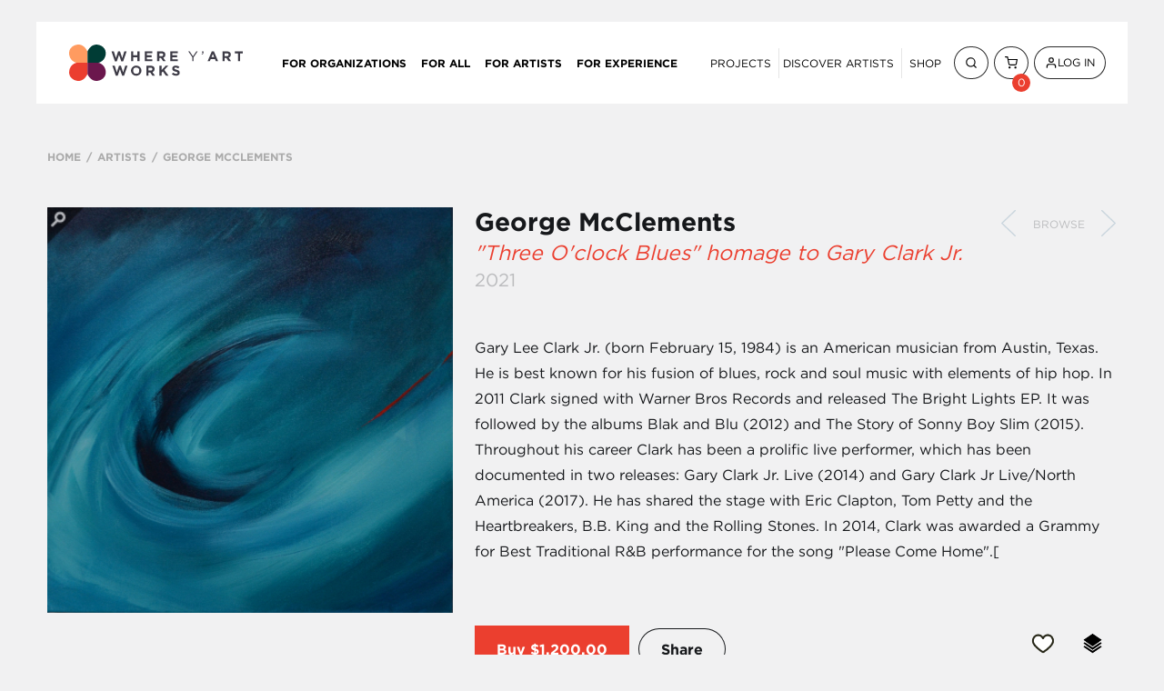

--- FILE ---
content_type: text/html; charset=UTF-8
request_url: https://whereyartworks.com/shop/george-mcclements-three-oclock-blues-homage-to-gary-clark-jr/8980
body_size: 27799
content:
<!DOCTYPE html>
<html lang="en">
<head>
<script type="text/javascript">

var dataLayer = window.dataLayer || [];


     
// Send transaction data with a pageview if available
// when the page loads. Otherwise, use an event when the transaction
// data becomes available.
dataLayer.push({
  'event': 'catalog',
  'ecommerce': {
    'currencyCode' : 'USD',
    'purchase': {
      'products': [          
    	{
        'sku': '8980', 
        'content_id': '8980',
        'name': '&quot;Three O&#039;clock Blues&quot; homage to Gary Clark Jr.', 
        'price': 1200
        }]
    }
  }
});


         
</script>
	<!-- Global site tag (gtag.js) - Google Analytics -->
<script async src="https://www.googletagmanager.com/gtag/js?id=UA-46352414-1"></script>
<script>
  window.dataLayer = window.dataLayer || [];
  function gtag(){dataLayer.push(arguments);}
  gtag('js', new Date());

  gtag('config', 'UA-46352414-1', {cookie_flags: 'max-age=7200;secure;samesite=none'});
</script>
<!-- Google Tag Manager -->
<script>(function(w,d,s,l,i){w[l]=w[l]||[];w[l].push({'gtm.start':
new Date().getTime(),event:'gtm.js'});var f=d.getElementsByTagName(s)[0],
j=d.createElement(s),dl=l!='dataLayer'?'&l='+l:'';j.async=true;j.src=
'https://www.googletagmanager.com/gtm.js?id='+i+dl;f.parentNode.insertBefore(j,f);
})(window,document,'script','dataLayer','GTM-PQTN2WZ');</script>
<!-- End Google Tag Manager -->
	
	<meta charset="utf-8">
	<meta name="viewport" content="width=device-width, initial-scale=1.0" />
	<meta name="csrf-token" content="3vfLDt6dYxHksDs7uoTWHp9sz0olE6uwpw4X2KlL">
		<meta name="description" content="&quot;Three O&#039;clock Blues&quot; homage to Gary Clark Jr. by George McClements | &lt;p&gt;acrylic on canvas&lt;/p&gt;"/>
		<title>Where Y&#039;Art Works
					 | &quot;&quot;Three O&#039;clock Blues&quot; homage to Gary Clark Jr.&quot; by George McClements</title>
	<link rel="stylesheet" type="text/css" media="all" href="//cdnjs.cloudflare.com/ajax/libs/toastr.js/latest/css/toastr.min.css">
	<link rel="stylesheet" type="text/css" media="all" href="/wp-content/themes/whereyart/dist/css/style.css">

		<link rel="stylesheet" type="text/css" media="all" href="/css/app.min.css">
		
	<script src="https://code.jquery.com/jquery-1.12.4.min.js"></script>

		<meta property="og:title" content="&quot;Three O&#039;clock Blues&quot; homage to Gary Clark Jr. by George McClements"/>
	<meta property="og:site_name" content="&quot;Three O&#039;clock Blues&quot; homage to Gary Clark Jr. by George McClements">
	<meta property="og:description" content="&lt;p&gt;acrylic on canvas&lt;/p&gt;"/>
	<meta property="og:type" content="website"/>
	<meta property="og:image" content="http://cdn.whereyartworks.com/large/new4_2021-11-21-20-50-15.jpg"/>
	<meta property="og:url" content="http://whereyartworks.com/shop/george-mcclements-three-oclock-blues-homage-to-gary-clark-jr/8980"/>
	
	
		<script>
        (function (h, o, t, j, a, r) {
            h.hj = h.hj || function () {
                (h.hj.q = h.hj.q || []).push(arguments)
            };
            h._hjSettings = {hjid: 703826, hjsv: 6};
            a = o.getElementsByTagName('head')[0];
            r = o.createElement('script');
            r.async = 1;
            r.src = t + h._hjSettings.hjid + j + h._hjSettings.hjsv;
            a.appendChild(r);
        })(window, document, 'https://static.hotjar.com/c/hotjar-', '.js?sv=');
	</script>
	
</head>
<body>

		<!-- Google Tag Manager (noscript) -->
	<noscript><iframe src="https://www.googletagmanager.com/ns.html?id=GTM-PQTN2WZ"
	height="0" width="0" style="display:none;visibility:hidden"></iframe></noscript>
	<!-- End Google Tag Manager (noscript) -->
		<div id="wrapper" class="">

		<header id="header" class="site-header">
		
			
				<div class="rev-TopBar container">
	
	<nav id="nav site-navigation" class="main-navigation">

		<div class="site-branding">
			<a class="custom-logo-link" href="/">
				<img class="custom-logo" src="/images/whereyart-logo.svg" alt="Where Y’Art Works – Shaping Place Through Art">
			</a>
		</div>

		<ul id="primary-menu" class="menu container">
			<li class="menu-item menu-item-type-post_type menu-item-object-page"><a href="/for-organizations">For Organizations</a></li>
			<li class="menu-item menu-item-type-post_type menu-item-object-page"><a href="/for-all">For All</a></li>
			<li class="menu-item menu-item-type-post_type menu-item-object-page"><a href="/for-artists">For Artists</a></li>
			<li class="menu-item menu-item-type-post_type menu-item-object-page"><a href="/for-experience">For Experience</a></li>
		</ul>

		<ul id="user-menu" class="menu container">
			<li class="menu-item BorderRight">
				<a href="/projects">Projects</a>
			</li>
			<li class="menu-item BorderRight">
				<a href="/artists">Discover Artists</a>
			</li>
			<li class="menu-item">
				<a href="/shop">Shop</a>
			</li>
			<li class="menu-item">
				<a href="javascript:;" class="search-button rev-Button rev-Button--secondary rev-Button--small rev-Button--rounded IconButton">
					<svg xmlns="http://www.w3.org/2000/svg" width="24" height="24" viewBox="0 0 24 24" fill="none" stroke="currentColor" stroke-width="2" stroke-linecap="round" stroke-linejoin="round" class="feather feather-search"><circle cx="11" cy="11" r="8"></circle><line x1="21" y1="21" x2="16.65" y2="16.65"></line></svg>
				</a>
			</li>
			<li class="menu-item rev-Button rev-Button--secondary rev-Button--small rev-Button--rounded IconButton menu-item">
				<a href="/cart" class="number">
					<svg xmlns="http://www.w3.org/2000/svg" width="24" height="24" viewBox="0 0 24 24" fill="none" stroke="currentColor" stroke-width="2" stroke-linecap="round" stroke-linejoin="round" class="feather feather-shopping-cart"><circle cx="9" cy="21" r="1"></circle><circle cx="20" cy="21" r="1"></circle><path d="M1 1h4l2.68 13.39a2 2 0 0 0 2 1.61h9.72a2 2 0 0 0 2-1.61L23 6H6"></path></svg>
										<span class="num cart-count">0</span>
									</a>
			</li>
			<li class="menu-item rev-Button rev-Button--secondary rev-Button--small rev-Button--rounded IconButton menu-item">
								<!-- 				<a href="javascript:;" class="join open-modal topnav-open-modal-join" data-target="join-modal">Join</a>
				 -->
				<a href="javascript:;" class="login open-modal" data-target="login-modal">
					<svg xmlns="http://www.w3.org/2000/svg" width="24" height="24" viewBox="0 0 24 24" fill="none" stroke="currentColor" stroke-width="2" stroke-linecap="round" stroke-linejoin="round" class="feather feather-user"><path d="M20 21v-2a4 4 0 0 0-4-4H8a4 4 0 0 0-4 4v2"></path><circle cx="12" cy="7" r="4"></circle></svg> Log In
				</a>
							</li>
		</ul>

		<!-- <form action="#" class="form-search">
			<fieldset>
				<input type="submit" value="submit">
			</fieldset>
		</form> -->
	</nav>

	<button type="button" class="off-canvas-open" aria-expanded="false" aria-label="Open Menu">
		<svg xmlns="http://www.w3.org/2000/svg" width="24" height="24" viewBox="0 0 24 24" fill="none" stroke="currentColor" stroke-width="2" stroke-linecap="round" stroke-linejoin="round" class="feather feather-menu"><line x1="3" y1="12" x2="21" y2="12"></line><line x1="3" y1="6" x2="21" y2="6"></line><line x1="3" y1="18" x2="21" y2="18"></line></svg>
	</button>
</div>
<div class="off-canvas-screen"></div>
<nav class="off-canvas-container" aria-label="Mobile Menu" aria-hidden="true" tabindex="-1">
	<button type="button" class="off-canvas-close" aria-label="Close Menu">
		<span class="close"></span>
	</button>
	<div class="off-canvas-content">
		<ul id="site-mobile-menu" class="menu mobile-menu">
			<li class="menu-item menu-item-type-post_type menu-item-object-page menu-item-248">
				<a href="http://localhost:8888/for-organizations/">For Organizations</a>
			</li>
			<li class="menu-item menu-item-type-post_type menu-item-object-page menu-item-252">
				<a href="http://localhost:8888/for-all/">For All</a>
			</li>
			<li class="menu-item menu-item-type-post_type menu-item-object-page menu-item-250">
				<a href="http://localhost:8888/for-artists/">For Artists</a>
			</li>
			<li class="menu-item menu-item-type-post_type menu-item-object-page menu-item-254">
				<a href="http://localhost:8888/for-experiences/">For Experiences</a>
			</li>
		</ul>
	</div>
	<ul id="user-menu" class="menu mobile-menu">
		<li class="menu-item">
			<a href="/projects">Projects</a>
		</li>
		<li class="menu-item">
			<a href="/artists">Discover Artists</a>
		</li>
		<li class="menu-item">
			<a href="/shop">Shop</a>
		</li>
		<li class="menu-item MobileMenuButton">
			<a href="javascript:;" class="search-button rev-Button rev-Button--secondary rev-Button--small rev-Button--rounded IconButton">
				<svg xmlns="http://www.w3.org/2000/svg" width="24" height="24" viewBox="0 0 24 24" fill="none" stroke="currentColor" stroke-width="2" stroke-linecap="round" stroke-linejoin="round" class="feather feather-search"><circle cx="11" cy="11" r="8"></circle><line x1="21" y1="21" x2="16.65" y2="16.65"></line></svg>&nbsp; Search
			</a>
		</li>
		<li class="menu-item MobileMenuButton">
				<a href="/cart" class="number rev-Button rev-Button--secondary rev-Button--small rev-Button--rounded IconButton">
					<svg xmlns="http://www.w3.org/2000/svg" width="24" height="24" viewBox="0 0 24 24" fill="none" stroke="currentColor" stroke-width="2" stroke-linecap="round" stroke-linejoin="round" class="feather feather-shopping-cart"><circle cx="9" cy="21" r="1"></circle><circle cx="20" cy="21" r="1"></circle><path d="M1 1h4l2.68 13.39a2 2 0 0 0 2 1.61h9.72a2 2 0 0 0 2-1.61L23 6H6"></path></svg>&nbsp; Cart
										<span class="num cart-count">0</span>
									</a>
		</li>
		<li class=" menu-item MobileMenuButton">
							<!-- 				<a href="javascript:;" class="join open-modal topnav-open-modal-join" data-target="join-modal">Join</a>
				 -->
				<a href="javascript:;" class="login open-modal rev-Button rev-Button--secondary rev-Button--small rev-Button--rounded IconButton" data-target="login-modal">
					<svg xmlns="http://www.w3.org/2000/svg" width="24" height="24" viewBox="0 0 24 24" fill="none" stroke="currentColor" stroke-width="2" stroke-linecap="round" stroke-linejoin="round" class="feather feather-user"><path d="M20 21v-2a4 4 0 0 0-4-4H8a4 4 0 0 0-4 4v2"></path><circle cx="12" cy="7" r="4"></circle></svg>&nbsp; Log In
				</a>
						</li>
	</ul>
</nav>


			
		</header>

		<div id="main">
	<nav class="breadcrumbs">
		<ul>
			<li><a href="/">HOME</a></li>
			<li><a href="/artists/">ARTISTS</a></li>
			<li>
				<a href="/artist/george-mcclements/167">
					GEORGE MCCLEMENTS
				</a>
			</li>
		</ul>
	</nav>
	<div class="artist-bio">
		<div class="saver_notify"></div>
		<div class="carousel">
			<div class="mask">
				<div class="slideset">
					<div class="slide">
						<div class="img-holder zoom-img-holder">
							<img src="/images/zoom-icon.png" class="zoom-icon" style="position:absolute;-moz-transform: scaleX(-1);-o-transform: scaleX(-1);-webkit-transform: scaleX(-1);transform: scaleX(-1);filter: FlipH;-ms-filter: 'FlipH';">
							<img src="//cdn.whereyartworks.com/large/new4_2021-11-21-20-50-15.jpg" alt="&quot;Three O&#039;clock Blues&quot; homage to Gary Clark Jr."  title="&quot;Three O&#039;clock Blues&quot; homage to Gary Clark Jr. by George McClements | &lt;p&gt;acrylic on canvas&lt;/p&gt;"  class="work-main-img">
						</div>
						<a class="orig-img-target" href="//cdn.whereyartworks.com/original/new4_2021-11-21-20-50-15.jpg" style="display:none;"></a>
						<section class="bio-block">
							<h1>
								<strong>
									<a class="Color--darkGray" href="/artist/george-mcclements/167">
										George McClements
									</a>
								</strong>
							</h1>
							
							<div class="btn-holder">
								<a class="btn-prev" href="/shop/round-midnight-homage-to-thelonious-monk/9016">Previous</a>
								<a href="javascript:;" class="browse Color--lightGray">Browse</a>
								<a class="btn-next" href="/shop/hurricane-season-homage-to-trombone-shorty/8871">Next</a>
							</div>
							
														<h2 class="work-title Color--accent"><em>&quot;Three O&#039;clock Blues&quot; homage to Gary Clark Jr.</em></h2>
							<h4 class="work-date Color--lightGray">2021</h4>

							<div class="block">
								<article class="txt-block">
									<p>Gary Lee Clark Jr. (born February 15, 1984) is an American musician from Austin, Texas. He is best known for his fusion of blues, rock and soul music with elements of hip hop. In 2011 Clark signed with Warner Bros Records and released The Bright Lights EP. It was followed by the albums Blak and Blu (2012) and The Story of Sonny Boy Slim (2015). Throughout his career Clark has been a prolific live performer, which has been documented in two releases: Gary Clark Jr. Live (2014) and Gary Clark Jr Live/North America (2017). He has shared the stage with Eric Clapton, Tom Petty and the Heartbreakers, B.B. King and the Rolling Stones. In 2014, Clark was awarded a Grammy for Best Traditional R&amp;B performance for the song "Please Come Home".[</p>
								</article>
                
																
								<div class="row row-buy">
									<div class="buy">
																					<a href="javascript:;">Buy</a>&nbsp;
																														<span>$1,200.00</span>
																			</div>
									<a href="javascript:;" class="share addthis_button">Share</a>
								<!-- AddThis Button BEGIN -->
								<script type="text/javascript">var addthis_config = {"data_track_addressbar":false};</script>
								<script type="text/javascript" src="//s7.addthis.com/js/300/addthis_widget.js#pubid=ra-52a24bf44be5783a"></script>
								<!-- AddThis Button END -->
									<ul class="links">
										<li><a data-userid="0" data-workid="8980" href="javascript:;" class="hearter" title="Add to my Favorites">Favorite this artwork</a></li>
										<li><a data-userid="0" data-workid="8980" href="javascript:;" class="boxer" title="Add to a collection">Save this art to a collection</a></li>
									</ul>
								</div>
								<div class="row row-work-shipping">

									<p>
                                                                                    <p>acrylic on canvas</p><br />20&quot; x 20&quot; x 2&quot;<br />
                                            <i>Shipping cost: $25.00</i>
                                        									</p>
								</div>

									<form id="cart-adder-single">
										<input type="hidden" name="work_id" value="8980" />
																			</form>


								<article class="txt-block artist-more-works">
									Image Description: <span class="current-img-desc">&quot;Three O&#039;clock Blues&quot; homage to Gary Clark Jr. / Main Image</span>
									<ul class="artist-other-works">
										<li id="alt-image-new4_2021-11-21-20-50-15.jpg" class="work-alt-img-selected">
												<a href="javascript:;" class="work-alt-img">
													<img src="//cdn.whereyartworks.com/small/new4_2021-11-21-20-50-15.jpg" width="57px" alt="&quot;Three O&#039;clock Blues&quot; homage to Gary Clark Jr. / Main Image">
												</a>
											</li>
																			</ul>
								</article>

							</div>
						</section>
					</div>
				</div>
			</div>
		</div>
		<div class="artist-box-lb"></div>
		<article class="artist-box">
			<div class="artist-box-meta"></div>
			<img src="//cdn.whereyartworks.com/small/George_McClements_Avatar_2014-10-03-21-41-48.jpg" class="artist-avatar in-dark alignleft" alt="George McClements">
			<article class="txt-block">
				<header class="head-area">
					<h2><span>Artist +</span> <a href="/artist/george-mcclements/167">George McClements</a></h2>
					<a href="javascript:;" data-target-id="167" class="follow follower follow-me Color--lightGray">Follow this artist</a>
				</header>
				<p><p>I call my art "Composing with Color". Everyone hears music differently. The way we perceive art is shaped by our taste and by emotions, situations, and personalities. My canvas is the manuscript on which the notes are painted. I have attempted to have music take on physical colors as it travels through air. My ideal vision would be to create a world in colors as Thelonious Monk created a world of sound.</p>
<p>I am a graduate of The Pennsylvania Academy of the Fine Arts in Philadelphia, PA. I have had solo exhibitions in New Orleans, Los Angeles, Miami and Frankfurt, Germany. I have received a grant from the prestigious Pollock-Krasner Foundation and the Artist Fellowship Inc, New York, NY.</p>
<p>George McClements is a New Orleans artist living and working in the Bywater neighborhood.</p></p>
				<a class="location Color--lightGray" href="javascript:;">NEW ORLEANS&nbsp;</a>
			</article>
		</article>
		<div class="artist-box-lb"></div>
	</div>

	<section class="gallery add">
		<h3 class="rev-TextCenter">You May Also Like</h3>
		<!--
		<div class="btn-area add">
			<a href="javascript:;" class="active">Related Works</a>
			<a href="javascript:;">Related Artists</a>
		</div>
		-->
		<div class="related-works">
			<div class="holder work-sale">
	<div class="collection-grid">

																																		<div class="photo-box work-item" data-work-id="11853">
							<div class="img-holder for-left">
								<a href="/shop/rannie-howard-dark-rain-clouds/11853">
									<img src="//cdn.whereyartworks.com/medium/Screen_Shot_2025_10_06_at_6_00_05_PM_2025-10-07-01-01-28.png" alt="&quot;Dark Rain Clouds&quot;" title="New Orleans art &quot;Dark Rain Clouds&quot; by artist RANNIE HOWARD: &lt;p&gt;acrylic on paper&lt;/p&gt;">
								</a>
								<ul class="meta">
									<li><a data-userid="0" data-workid="11853" href="javascript:;" class="hearter" title="Add to my Favorites">Favorite this artwork</a></li>
									<li><a data-userid="0" data-workid="11853" href="javascript:;" class="boxer" title="Add to a collection">Save this art to a collection</a></li>
																			<li class="buy">
											<a href="/shop/rannie-howard-dark-rain-clouds/11853">
												Buy
											</a>
										</li>
																	</ul>
																	<a title="Add to Cart" href="javascript:;" class="btn-buy" data-workid="11853">&nbsp;</a>
									<form class="cart-adder" style="display: none;">
										<input type="hidden" name="work_id" value="11853"/>
									</form>
															</div>
							<div class="textarea">
								<span class="title">&quot;Dark Rain&nbsp;Clouds&quot; </span>
								<div class="meta">
																			<strong class="price" style="display:inline;">$300.00</strong>
																		<a href="/artist/rannie-howard/1354"
									   class="blue">RANNIE HOWARD</a>
								</div>
							</div>
						</div>
																																																		<div class="photo-box work-item" data-work-id="10783">
							<div class="img-holder for-left">
								<a href="/shop/nancy-rowe-panning-for-gold/10783">
									<img src="//cdn.whereyartworks.com/medium/Panning_for_Gold_2023-08-03-15-24-28.jpg" alt="Panning for Gold" title="New Orleans art Panning for Gold by artist Nancy Rowe: &lt;p&gt;original oil on board&lt;/p&gt;">
								</a>
								<ul class="meta">
									<li><a data-userid="0" data-workid="10783" href="javascript:;" class="hearter" title="Add to my Favorites">Favorite this artwork</a></li>
									<li><a data-userid="0" data-workid="10783" href="javascript:;" class="boxer" title="Add to a collection">Save this art to a collection</a></li>
																			<li class="buy">
											<a href="/shop/nancy-rowe-panning-for-gold/10783">
												Buy
											</a>
										</li>
																	</ul>
																	<a title="Add to Cart" href="javascript:;" class="btn-buy" data-workid="10783">&nbsp;</a>
									<form class="cart-adder" style="display: none;">
										<input type="hidden" name="work_id" value="10783"/>
									</form>
															</div>
							<div class="textarea">
								<span class="title">Panning for&nbsp;Gold </span>
								<div class="meta">
																			<strong class="price" style="display:inline;">$675.00</strong>
																		<a href="/artist/nancy-rowe/2121"
									   class="blue">Nancy Rowe</a>
								</div>
							</div>
						</div>
																																																														<div class="photo-box work-item" data-work-id="11659">
							<div class="img-holder for-left">
								<a href="/shop/jason-van-pelt-ghost-plant-1/11659">
									<img src="//cdn.whereyartworks.com/medium/Ghost_Plant_1_45x30_Acrylic_on_Canvas_2025-06-07-19-29-50.jpg" alt="Ghost Plant #1" title="New Orleans art Ghost Plant #1 by artist Jason Van Pelt: &lt;p&gt;Acrylic on canvas&lt;/p&gt;">
								</a>
								<ul class="meta">
									<li><a data-userid="0" data-workid="11659" href="javascript:;" class="hearter" title="Add to my Favorites">Favorite this artwork</a></li>
									<li><a data-userid="0" data-workid="11659" href="javascript:;" class="boxer" title="Add to a collection">Save this art to a collection</a></li>
																			<li class="buy">
											<a href="/shop/jason-van-pelt-ghost-plant-1/11659">
												Buy
											</a>
										</li>
																	</ul>
																	<a title="Add to Cart" href="javascript:;" class="btn-buy" data-workid="11659">&nbsp;</a>
									<form class="cart-adder" style="display: none;">
										<input type="hidden" name="work_id" value="11659"/>
									</form>
															</div>
							<div class="textarea">
								<span class="title">Ghost Plant&nbsp;#1 </span>
								<div class="meta">
																			<strong class="price" style="display:inline;">$4,100.00</strong>
																		<a href="/artist/jason-van-pelt/2171"
									   class="blue">Jason Van Pelt</a>
								</div>
							</div>
						</div>
																																																		<div class="photo-box work-item" data-work-id="7311">
							<div class="img-holder for-left">
								<a href="/shop/connie-kittok-buddy-bolden/7311">
									<img src="//cdn.whereyartworks.com/medium/buddy_bolden_28x33x3_2020-01-31-16-00-18.jpg" alt="Buddy Bolden" title="New Orleans art Buddy Bolden by artist Connie Kittok: &lt;p&gt;Acrylic and oil varnish on wood framed in wood floating frame&lt;/p&gt;">
								</a>
								<ul class="meta">
									<li><a data-userid="0" data-workid="7311" href="javascript:;" class="hearter" title="Add to my Favorites">Favorite this artwork</a></li>
									<li><a data-userid="0" data-workid="7311" href="javascript:;" class="boxer" title="Add to a collection">Save this art to a collection</a></li>
																			<li class="buy">
											<a href="/shop/connie-kittok-buddy-bolden/7311">
												Buy
											</a>
										</li>
																	</ul>
																	<a title="Add to Cart" href="javascript:;" class="btn-buy" data-workid="7311">&nbsp;</a>
									<form class="cart-adder" style="display: none;">
										<input type="hidden" name="work_id" value="7311"/>
									</form>
															</div>
							<div class="textarea">
								<span class="title">Buddy Bolden </span>
								<div class="meta">
																			<strong class="price" style="display:inline;">$1,400.00</strong>
																		<a href="/artist/connie-kittok/255"
									   class="blue">Connie Kittok</a>
								</div>
							</div>
						</div>
																																																		<div class="photo-box work-item" data-work-id="5998">
							<div class="img-holder for-left">
								<a href="/shop/lori-sperier-guardian-angel/5998">
									<img src="//cdn.whereyartworks.com/medium/E1EB4DD9_C30A_4637_9C12_7E62D4013AA7_1_105_c_2025-06-16-16-02-20.jpeg" alt="Guardian Angel" title="New Orleans art Guardian Angel by artist Lori Sperier: Mixed media">
								</a>
								<ul class="meta">
									<li><a data-userid="0" data-workid="5998" href="javascript:;" class="hearter" title="Add to my Favorites">Favorite this artwork</a></li>
									<li><a data-userid="0" data-workid="5998" href="javascript:;" class="boxer" title="Add to a collection">Save this art to a collection</a></li>
																			<li class="buy">
											<a href="/shop/lori-sperier-guardian-angel/5998">
												Buy
											</a>
										</li>
																	</ul>
																	<a title="Add to Cart" href="javascript:;" class="btn-buy" data-workid="5998">&nbsp;</a>
									<form class="cart-adder" style="display: none;">
										<input type="hidden" name="work_id" value="5998"/>
									</form>
															</div>
							<div class="textarea">
								<span class="title">Guardian Angel </span>
								<div class="meta">
																			<strong class="price" style="display:inline;">$2,700.00</strong>
																		<a href="/artist/lori-sperier/378"
									   class="blue">Lori Sperier</a>
								</div>
							</div>
						</div>
																																																		<div class="photo-box work-item" data-work-id="11295">
							<div class="img-holder for-left">
								<a href="/shop/sara-hardin-inner-outer/11295">
									<img src="//cdn.whereyartworks.com/large/DSC_0458_copy_2024-06-25-14-49-43.jpg" alt="Inner Outer" title="New Orleans art Inner Outer by artist Sara Hardin: &lt;p&gt;Oil on Canvas&lt;/p&gt;">
								</a>
								<ul class="meta">
									<li><a data-userid="0" data-workid="11295" href="javascript:;" class="hearter" title="Add to my Favorites">Favorite this artwork</a></li>
									<li><a data-userid="0" data-workid="11295" href="javascript:;" class="boxer" title="Add to a collection">Save this art to a collection</a></li>
																			<li class="buy">
											<a href="/shop/sara-hardin-inner-outer/11295">
												Buy
											</a>
										</li>
																	</ul>
																	<a title="Add to Cart" href="javascript:;" class="btn-buy" data-workid="11295">&nbsp;</a>
									<form class="cart-adder" style="display: none;">
										<input type="hidden" name="work_id" value="11295"/>
									</form>
															</div>
							<div class="textarea">
								<span class="title">Inner Outer </span>
								<div class="meta">
																			<strong class="price" style="display:inline;">$5,000.00</strong>
																		<a href="/artist/sara-hardin/1995"
									   class="blue">Sara Hardin</a>
								</div>
							</div>
						</div>
																																																																			<div class="photo-box work-item" data-work-id="10260">
							<div class="img-holder for-left">
								<a href="/shop/malak-morgan-miniature-impression-3/10260">
									<img src="//cdn.whereyartworks.com/medium/370566E2_2A80_4F1A_8E42_DC57E2C5EE80_2023-02-18-04-45-51.jpeg" alt="Miniature Impression #3" title="New Orleans art Miniature Impression #3 by artist Malak Morgan: &lt;p&gt;Acrylic on Paper mounted on wood board frame&lt;/p&gt;">
								</a>
								<ul class="meta">
									<li><a data-userid="0" data-workid="10260" href="javascript:;" class="hearter" title="Add to my Favorites">Favorite this artwork</a></li>
									<li><a data-userid="0" data-workid="10260" href="javascript:;" class="boxer" title="Add to a collection">Save this art to a collection</a></li>
																			<li class="buy">
											<a href="/shop/malak-morgan-miniature-impression-3/10260">
												Buy
											</a>
										</li>
																	</ul>
																	<a title="Add to Cart" href="javascript:;" class="btn-buy" data-workid="10260">&nbsp;</a>
									<form class="cart-adder" style="display: none;">
										<input type="hidden" name="work_id" value="10260"/>
									</form>
															</div>
							<div class="textarea">
								<span class="title">Miniature Impression&nbsp;#3 </span>
								<div class="meta">
																			<strong class="price" style="display:inline;">$95.00</strong>
																		<a href="/artist/malak-morgan/1981"
									   class="blue">Malak Morgan</a>
								</div>
							</div>
						</div>
																																																						
						<div class="photo-box work-item" data-work-id="8661">
							<div class="img-holder for-left">
								<a href="/shop/caroline-youngblood-louisiana-grey-owl-study-on-oil-paper/8661">
									<img src="//cdn.whereyartworks.com/medium/20200106_web_2021-07-30-19-07-41.jpg" alt="Louisiana Grey Owl Study on Oil Paper" title="New Orleans art Louisiana Grey Owl Study on Oil Paper by artist Caroline Youngblood: &lt;p&gt;charcoal and oil on Arches oil paper&lt;/p&gt;">
								</a>
								<ul class="meta">
									<li><a data-userid="0" data-workid="8661" href="javascript:;" class="hearter" title="Add to my Favorites">Favorite this artwork</a></li>
									<li><a data-userid="0" data-workid="8661" href="javascript:;" class="boxer" title="Add to a collection">Save this art to a collection</a></li>
																			<li class="buy">
											<a href="/shop/caroline-youngblood-louisiana-grey-owl-study-on-oil-paper/8661">
												Buy
											</a>
										</li>
																	</ul>
																	<a title="Add to Cart" href="javascript:;" class="btn-buy" data-workid="8661">&nbsp;</a>
									<form class="cart-adder" style="display: none;">
										<input type="hidden" name="work_id" value="8661"/>
									</form>
															</div>
							<div class="textarea">
								<span class="title">Louisiana Grey Owl Study on Oil&nbsp;Paper </span>
								<div class="meta">
																			<strong class="price" style="display:inline;">$1,800.00</strong>
																		<a href="/artist/caroline-youngblood/1741"
									   class="blue">Caroline Youngblood</a>
								</div>
							</div>
						</div>
																																																		<div class="photo-box work-item" data-work-id="11854">
							<div class="img-holder for-left">
								<a href="/shop/rannie-howard-thick-clouds/11854">
									<img src="//cdn.whereyartworks.com/medium/Screen_Shot_2025_10_06_at_6_03_32_PM_2025-10-07-01-05-04.png" alt="&quot;Thick Clouds&quot;" title="New Orleans art &quot;Thick Clouds&quot; by artist RANNIE HOWARD: &lt;p&gt;acrylic on paper&lt;/p&gt;">
								</a>
								<ul class="meta">
									<li><a data-userid="0" data-workid="11854" href="javascript:;" class="hearter" title="Add to my Favorites">Favorite this artwork</a></li>
									<li><a data-userid="0" data-workid="11854" href="javascript:;" class="boxer" title="Add to a collection">Save this art to a collection</a></li>
																			<li class="buy">
											<a href="/shop/rannie-howard-thick-clouds/11854">
												Buy
											</a>
										</li>
																	</ul>
																	<a title="Add to Cart" href="javascript:;" class="btn-buy" data-workid="11854">&nbsp;</a>
									<form class="cart-adder" style="display: none;">
										<input type="hidden" name="work_id" value="11854"/>
									</form>
															</div>
							<div class="textarea">
								<span class="title">&quot;Thick Clouds&quot; </span>
								<div class="meta">
																			<strong class="price" style="display:inline;">$300.00</strong>
																		<a href="/artist/rannie-howard/1354"
									   class="blue">RANNIE HOWARD</a>
								</div>
							</div>
						</div>
																																																		<div class="photo-box work-item" data-work-id="7904">
							<div class="img-holder for-left">
								<a href="/shop/stephen-rooney-moon-moss-archival-print/7904">
									<img src="//cdn.whereyartworks.com/medium/IMG_0037_8x10_1__2020-08-18-23-36-43.jpg" alt="Moon Moss (Archival Print)" title="New Orleans art Moon Moss (Archival Print) by artist Stephen Rooney: &lt;p&gt;This is a print from my original painting &quot;Moon Moss&quot;. It is printed on Moab Lasal 235 archival paper. This print will fit into any 11&quot; x 14&quot; frame and it is printed to order.&lt;/p&gt;&lt;p&gt;&lt;br&gt;&lt;/p&gt;">
								</a>
								<ul class="meta">
									<li><a data-userid="0" data-workid="7904" href="javascript:;" class="hearter" title="Add to my Favorites">Favorite this artwork</a></li>
									<li><a data-userid="0" data-workid="7904" href="javascript:;" class="boxer" title="Add to a collection">Save this art to a collection</a></li>
																			<li class="buy">
											<a href="/shop/stephen-rooney-moon-moss-archival-print/7904">
												Buy
											</a>
										</li>
																	</ul>
																	<a title="Add to Cart" href="javascript:;" class="btn-buy" data-workid="7904">&nbsp;</a>
									<form class="cart-adder" style="display: none;">
										<input type="hidden" name="work_id" value="7904"/>
									</form>
															</div>
							<div class="textarea">
								<span class="title">Moon Moss (Archival&nbsp;Print) </span>
								<div class="meta">
																			<strong class="price" style="display:inline;">$38.00</strong>
																		<a href="/artist/stephen-rooney/1468"
									   class="blue">Stephen Rooney</a>
								</div>
							</div>
						</div>
																																																		<div class="photo-box work-item" data-work-id="7308">
							<div class="img-holder for-left">
								<a href="/shop/connie-kittok-billie-holiday/7308">
									<img src="//cdn.whereyartworks.com/large/Billy_Holidy18x30x2_2020-01-31-15-43-05.jpg" alt="Billie Holiday" title="New Orleans art Billie Holiday by artist Connie Kittok: &lt;p&gt;Acrylic and oil varnish on wood&lt;/p&gt;">
								</a>
								<ul class="meta">
									<li><a data-userid="0" data-workid="7308" href="javascript:;" class="hearter" title="Add to my Favorites">Favorite this artwork</a></li>
									<li><a data-userid="0" data-workid="7308" href="javascript:;" class="boxer" title="Add to a collection">Save this art to a collection</a></li>
																			<li class="buy">
											<a href="/shop/connie-kittok-billie-holiday/7308">
												Buy
											</a>
										</li>
																	</ul>
																	<a title="Add to Cart" href="javascript:;" class="btn-buy" data-workid="7308">&nbsp;</a>
									<form class="cart-adder" style="display: none;">
										<input type="hidden" name="work_id" value="7308"/>
									</form>
															</div>
							<div class="textarea">
								<span class="title">Billie Holiday </span>
								<div class="meta">
																			<strong class="price" style="display:inline;">$800.00</strong>
																		<a href="/artist/connie-kittok/255"
									   class="blue">Connie Kittok</a>
								</div>
							</div>
						</div>
																																																							<div class="photo-box work-item" data-work-id="5563">
							<div class="img-holder for-left">
								<a href="/shop/rayne-bories-see-non-ty-a-an-iowa-medicine-man/5563">
									<img src="//cdn.whereyartworks.com/medium/Where_Y_art_4_26_18_5135_2018-05-11-17-18-39.jpg" alt="See-Non-Ty-A, an Iowa Medicine Man" title="New Orleans art See-Non-Ty-A, an Iowa Medicine Man by artist Rayne Bories: oil on canvas">
								</a>
								<ul class="meta">
									<li><a data-userid="0" data-workid="5563" href="javascript:;" class="hearter" title="Add to my Favorites">Favorite this artwork</a></li>
									<li><a data-userid="0" data-workid="5563" href="javascript:;" class="boxer" title="Add to a collection">Save this art to a collection</a></li>
																			<li class="buy">
											<a href="/shop/rayne-bories-see-non-ty-a-an-iowa-medicine-man/5563">
												Buy
											</a>
										</li>
																	</ul>
																	<a title="Add to Cart" href="javascript:;" class="btn-buy" data-workid="5563">&nbsp;</a>
									<form class="cart-adder" style="display: none;">
										<input type="hidden" name="work_id" value="5563"/>
									</form>
															</div>
							<div class="textarea">
								<span class="title">See-Non-Ty-A, an Iowa Medicine&nbsp;Man </span>
								<div class="meta">
																			<strong class="price" style="display:inline;">$450.00</strong>
																		<a href="/artist/rayne-bories/1050"
									   class="blue">Rayne Bories</a>
								</div>
							</div>
						</div>
																																																		<div class="photo-box work-item" data-work-id="11606">
							<div class="img-holder for-left">
								<a href="/shop/darlene-langendonk-blue-roux/11606">
									<img src="//cdn.whereyartworks.com/medium/Blue_Roux_2025-05-28-18-46-15.jpg" alt="Blue Roux" title="New Orleans art Blue Roux by artist Darlene Langendonk: &lt;p&gt;Acrylics on gallery wrapped canvas&lt;/p&gt;">
								</a>
								<ul class="meta">
									<li><a data-userid="0" data-workid="11606" href="javascript:;" class="hearter" title="Add to my Favorites">Favorite this artwork</a></li>
									<li><a data-userid="0" data-workid="11606" href="javascript:;" class="boxer" title="Add to a collection">Save this art to a collection</a></li>
																			<li class="buy">
											<a href="/shop/darlene-langendonk-blue-roux/11606">
												Buy
											</a>
										</li>
																	</ul>
																	<a title="Add to Cart" href="javascript:;" class="btn-buy" data-workid="11606">&nbsp;</a>
									<form class="cart-adder" style="display: none;">
										<input type="hidden" name="work_id" value="11606"/>
									</form>
															</div>
							<div class="textarea">
								<span class="title">Blue Roux </span>
								<div class="meta">
																			<strong class="price" style="display:inline;">$650.00</strong>
																		<a href="/artist/darlene-langendonk/189"
									   class="blue">Darlene Langendonk</a>
								</div>
							</div>
						</div>
																																																		<div class="photo-box work-item" data-work-id="5883">
							<div class="img-holder for-left">
								<a href="/shop/margaux-hymel-queen-annes-lace/5883">
									<img src="//cdn.whereyartworks.com/medium/09F627BD_6E4B_4624_AA45_CE4FB0FB6A08_2018-09-17-17-31-15.jpeg" alt="Queen Anne’s Lace" title="New Orleans art Queen Anne’s Lace by artist Margaux Hymel: Acrylic and pastel on canvas">
								</a>
								<ul class="meta">
									<li><a data-userid="0" data-workid="5883" href="javascript:;" class="hearter" title="Add to my Favorites">Favorite this artwork</a></li>
									<li><a data-userid="0" data-workid="5883" href="javascript:;" class="boxer" title="Add to a collection">Save this art to a collection</a></li>
																			<li class="buy">
											<a href="/shop/margaux-hymel-queen-annes-lace/5883">
												Buy
											</a>
										</li>
																	</ul>
																	<a title="Add to Cart" href="javascript:;" class="btn-buy" data-workid="5883">&nbsp;</a>
									<form class="cart-adder" style="display: none;">
										<input type="hidden" name="work_id" value="5883"/>
									</form>
															</div>
							<div class="textarea">
								<span class="title">Queen Anne’s&nbsp;Lace </span>
								<div class="meta">
																			<strong class="price" style="display:inline;">$1,500.00</strong>
																		<a href="/artist/margaux-hymel/1116"
									   class="blue">Margaux Hymel</a>
								</div>
							</div>
						</div>
																																																																								<div class="photo-box work-item" data-work-id="10002">
							<div class="img-holder for-left">
								<a href="/shop/maggie-jones-boudreaux-going-outside/10002">
									<img src="//cdn.whereyartworks.com/medium/Low_Rez_Going_Outside_2023-01-23-15-24-53.png" alt="Going Outside" title="New Orleans art Going Outside by artist Maggie Jones Boudreaux: &lt;p&gt;Mixed Media on Canvas&lt;/p&gt;&lt;p&gt;&lt;br&gt;&lt;/p&gt;">
								</a>
								<ul class="meta">
									<li><a data-userid="0" data-workid="10002" href="javascript:;" class="hearter" title="Add to my Favorites">Favorite this artwork</a></li>
									<li><a data-userid="0" data-workid="10002" href="javascript:;" class="boxer" title="Add to a collection">Save this art to a collection</a></li>
																			<li class="buy">
											<a href="/shop/maggie-jones-boudreaux-going-outside/10002">
												Buy
											</a>
										</li>
																	</ul>
																	<a title="Add to Cart" href="javascript:;" class="btn-buy" data-workid="10002">&nbsp;</a>
									<form class="cart-adder" style="display: none;">
										<input type="hidden" name="work_id" value="10002"/>
									</form>
															</div>
							<div class="textarea">
								<span class="title">Going Outside </span>
								<div class="meta">
																			<strong class="price" style="display:inline;">$3,200.00</strong>
																		<a href="/artist/maggie-jones-boudreaux/1755"
									   class="blue">Maggie Jones Boudreaux</a>
								</div>
							</div>
						</div>
																																																		<div class="photo-box work-item" data-work-id="11764">
							<div class="img-holder for-left">
								<a href="/shop/lori-sperier-off-in-the-distance/11764">
									<img src="//cdn.whereyartworks.com/medium/IMG_8568_2025-07-30-20-53-20.jpeg" alt="Off in the Distance" title="New Orleans art Off in the Distance by artist Lori Sperier: &lt;p&gt;mixed media on canvas&lt;/p&gt;">
								</a>
								<ul class="meta">
									<li><a data-userid="0" data-workid="11764" href="javascript:;" class="hearter" title="Add to my Favorites">Favorite this artwork</a></li>
									<li><a data-userid="0" data-workid="11764" href="javascript:;" class="boxer" title="Add to a collection">Save this art to a collection</a></li>
																			<li class="buy">
											<a href="/shop/lori-sperier-off-in-the-distance/11764">
												Buy
											</a>
										</li>
																	</ul>
																	<a title="Add to Cart" href="javascript:;" class="btn-buy" data-workid="11764">&nbsp;</a>
									<form class="cart-adder" style="display: none;">
										<input type="hidden" name="work_id" value="11764"/>
									</form>
															</div>
							<div class="textarea">
								<span class="title">Off in the&nbsp;Distance </span>
								<div class="meta">
																			<strong class="price" style="display:inline;">$2,300.00</strong>
																		<a href="/artist/lori-sperier/378"
									   class="blue">Lori Sperier</a>
								</div>
							</div>
						</div>
																																																		<div class="photo-box work-item" data-work-id="10707">
							<div class="img-holder for-left">
								<a href="/shop/debbie-boyd-where-the-birds-are/10707">
									<img src="//cdn.whereyartworks.com/medium/where_the_birds_are_in_room_2023-07-08-22-42-43.png" alt="Where the Birds Are" title="New Orleans art Where the Birds Are by artist Debbie Boyd: &lt;p&gt;Acrylic, oil stick, and spray paint on 36&quot; x 48&quot;x 1.5&quot; Gallery wrapped canvas.&lt;/p&gt;&lt;p&gt;The sides are painted black and it is ready to hang.&lt;/p&gt;">
								</a>
								<ul class="meta">
									<li><a data-userid="0" data-workid="10707" href="javascript:;" class="hearter" title="Add to my Favorites">Favorite this artwork</a></li>
									<li><a data-userid="0" data-workid="10707" href="javascript:;" class="boxer" title="Add to a collection">Save this art to a collection</a></li>
																			<li class="buy">
											<a href="/shop/debbie-boyd-where-the-birds-are/10707">
												Buy
											</a>
										</li>
																	</ul>
																	<a title="Add to Cart" href="javascript:;" class="btn-buy" data-workid="10707">&nbsp;</a>
									<form class="cart-adder" style="display: none;">
										<input type="hidden" name="work_id" value="10707"/>
									</form>
															</div>
							<div class="textarea">
								<span class="title">Where the Birds&nbsp;Are </span>
								<div class="meta">
																			<strong class="price" style="display:inline;">$2,500.00</strong>
																		<a href="/artist/debbie-boyd/667"
									   class="blue">Debbie Boyd</a>
								</div>
							</div>
						</div>
																																																		<div class="photo-box work-item" data-work-id="9824">
							<div class="img-holder for-left">
								<a href="/shop/cathie-stuckey-summers-playground/9824">
									<img src="//cdn.whereyartworks.com/medium/19925651_638D_459C_9B8C_2F362496567A_2022-10-04-20-18-09.jpeg" alt="Summer’s Playground" title="New Orleans art Summer’s Playground by artist Cathie Stuckey: &lt;p&gt;Acrylic and mixed media.&lt;/p&gt;">
								</a>
								<ul class="meta">
									<li><a data-userid="0" data-workid="9824" href="javascript:;" class="hearter" title="Add to my Favorites">Favorite this artwork</a></li>
									<li><a data-userid="0" data-workid="9824" href="javascript:;" class="boxer" title="Add to a collection">Save this art to a collection</a></li>
																			<li class="buy">
											<a href="/shop/cathie-stuckey-summers-playground/9824">
												Buy
											</a>
										</li>
																	</ul>
																	<a title="Add to Cart" href="javascript:;" class="btn-buy" data-workid="9824">&nbsp;</a>
									<form class="cart-adder" style="display: none;">
										<input type="hidden" name="work_id" value="9824"/>
									</form>
															</div>
							<div class="textarea">
								<span class="title">Summer’s Playground </span>
								<div class="meta">
																			<strong class="price" style="display:inline;">$750.00</strong>
																		<a href="/artist/cathie-stuckey/1701"
									   class="blue">Cathie Stuckey</a>
								</div>
							</div>
						</div>
																																																														<div class="photo-box work-item" data-work-id="11646">
							<div class="img-holder for-left">
								<a href="/shop/jason-van-pelt-pink-houses-3/11646">
									<img src="//cdn.whereyartworks.com/medium/Pink_House_3_20x15_Acrylic_on_Canvas_2025-06-07-17-41-09.jpg" alt="Pink Houses #3" title="New Orleans art Pink Houses #3 by artist Jason Van Pelt: &lt;p&gt;Acrylic on canvas&lt;/p&gt;">
								</a>
								<ul class="meta">
									<li><a data-userid="0" data-workid="11646" href="javascript:;" class="hearter" title="Add to my Favorites">Favorite this artwork</a></li>
									<li><a data-userid="0" data-workid="11646" href="javascript:;" class="boxer" title="Add to a collection">Save this art to a collection</a></li>
																			<li class="buy">
											<a href="/shop/jason-van-pelt-pink-houses-3/11646">
												Buy
											</a>
										</li>
																	</ul>
																	<a title="Add to Cart" href="javascript:;" class="btn-buy" data-workid="11646">&nbsp;</a>
									<form class="cart-adder" style="display: none;">
										<input type="hidden" name="work_id" value="11646"/>
									</form>
															</div>
							<div class="textarea">
								<span class="title">Pink Houses&nbsp;#3 </span>
								<div class="meta">
																			<strong class="price" style="display:inline;">$900.00</strong>
																		<a href="/artist/jason-van-pelt/2171"
									   class="blue">Jason Van Pelt</a>
								</div>
							</div>
						</div>
																																																		<div class="photo-box work-item" data-work-id="9478">
							<div class="img-holder for-left">
								<a href="/shop/ayodele-owolabi-baby-dolls/9478">
									<img src="//cdn.whereyartworks.com/medium/Ayodele_Owolabi_New_Orleans_Art_Painting_Figurative_220317_Baby_Dolls_005_1__2022-04-12-21-06-20.jpg" alt="Baby Dolls" title="New Orleans art Baby Dolls by artist Ayodele Owolabi: &lt;p&gt;Giclee quality art print on canvas of an original acrylic painting.&lt;/p&gt;">
								</a>
								<ul class="meta">
									<li><a data-userid="0" data-workid="9478" href="javascript:;" class="hearter" title="Add to my Favorites">Favorite this artwork</a></li>
									<li><a data-userid="0" data-workid="9478" href="javascript:;" class="boxer" title="Add to a collection">Save this art to a collection</a></li>
																			<li class="buy">
											<a href="/shop/ayodele-owolabi-baby-dolls/9478">
												Buy
											</a>
										</li>
																	</ul>
																	<a title="Add to Cart" href="javascript:;" class="btn-buy" data-workid="9478">&nbsp;</a>
									<form class="cart-adder" style="display: none;">
										<input type="hidden" name="work_id" value="9478"/>
									</form>
															</div>
							<div class="textarea">
								<span class="title">Baby Dolls </span>
								<div class="meta">
																			<strong class="price" style="display:inline;">$149.00</strong>
																		<a href="/artist/ayodele-owolabi/1699"
									   class="blue">Ayodele Owolabi</a>
								</div>
							</div>
						</div>
																																																		<div class="photo-box work-item" data-work-id="6320">
							<div class="img-holder for-left">
								<a href="/shop/camille-barnes-portrait-commissions/6320">
									<img src="//cdn.whereyartworks.com/large/Ella_and_Will_2018-11-15-19-16-42.jpg" alt="Portrait Commissions" title="New Orleans art Portrait Commissions by artist Camille Barnes: &lt;p&gt; Portrait commissions&lt;/p&gt;&lt;p&gt;&lt;br&gt;&lt;/p&gt;">
								</a>
								<ul class="meta">
									<li><a data-userid="0" data-workid="6320" href="javascript:;" class="hearter" title="Add to my Favorites">Favorite this artwork</a></li>
									<li><a data-userid="0" data-workid="6320" href="javascript:;" class="boxer" title="Add to a collection">Save this art to a collection</a></li>
																			<li class="buy">
											<a href="/shop/camille-barnes-portrait-commissions/6320">
												Buy
											</a>
										</li>
																	</ul>
																	<a title="Add to Cart" href="javascript:;" class="btn-buy" data-workid="6320">&nbsp;</a>
									<form class="cart-adder" style="display: none;">
										<input type="hidden" name="work_id" value="6320"/>
									</form>
															</div>
							<div class="textarea">
								<span class="title">Portrait Commissions </span>
								<div class="meta">
																			<strong class="price" style="display:inline;">$1.00</strong>
																		<a href="/artist/camille-barnes/1187"
									   class="blue">Camille Barnes</a>
								</div>
							</div>
						</div>
																																																		<div class="photo-box work-item" data-work-id="11850">
							<div class="img-holder for-left">
								<a href="/shop/rannie-howard-ocean/11850">
									<img src="//cdn.whereyartworks.com/medium/Screen_Shot_2025_10_06_at_5_07_49_PM_2025-10-07-00-08-21.png" alt="&quot;Ocean&quot;" title="New Orleans art &quot;Ocean&quot; by artist RANNIE HOWARD: &lt;p&gt;acrylic on paper&lt;/p&gt;">
								</a>
								<ul class="meta">
									<li><a data-userid="0" data-workid="11850" href="javascript:;" class="hearter" title="Add to my Favorites">Favorite this artwork</a></li>
									<li><a data-userid="0" data-workid="11850" href="javascript:;" class="boxer" title="Add to a collection">Save this art to a collection</a></li>
																			<li class="buy">
											<a href="/shop/rannie-howard-ocean/11850">
												Buy
											</a>
										</li>
																	</ul>
																	<a title="Add to Cart" href="javascript:;" class="btn-buy" data-workid="11850">&nbsp;</a>
									<form class="cart-adder" style="display: none;">
										<input type="hidden" name="work_id" value="11850"/>
									</form>
															</div>
							<div class="textarea">
								<span class="title">&quot;Ocean&quot; </span>
								<div class="meta">
																			<strong class="price" style="display:inline;">$300.00</strong>
																		<a href="/artist/rannie-howard/1354"
									   class="blue">RANNIE HOWARD</a>
								</div>
							</div>
						</div>
																																																														<div class="photo-box work-item" data-work-id="8372">
							<div class="img-holder for-left">
								<a href="/shop/daryl-d-johnson-rough-clouds/8372">
									<img src="//cdn.whereyartworks.com/medium/Daryl_D_Johnson_Rough_Clouds_10x20_oils_on_canvas_2021-03-17-19-48-06.jpg" alt="Rough Clouds" title="New Orleans art Rough Clouds by artist Daryl D. Johnson: &lt;p&gt;Painting is done in oils on heavy-duty canvas and is gallery wrapped on heavy-duty stretchers. Signed lower right.&lt;/p&gt;">
								</a>
								<ul class="meta">
									<li><a data-userid="0" data-workid="8372" href="javascript:;" class="hearter" title="Add to my Favorites">Favorite this artwork</a></li>
									<li><a data-userid="0" data-workid="8372" href="javascript:;" class="boxer" title="Add to a collection">Save this art to a collection</a></li>
																			<li class="buy">
											<a href="/shop/daryl-d-johnson-rough-clouds/8372">
												Buy
											</a>
										</li>
																	</ul>
																	<a title="Add to Cart" href="javascript:;" class="btn-buy" data-workid="8372">&nbsp;</a>
									<form class="cart-adder" style="display: none;">
										<input type="hidden" name="work_id" value="8372"/>
									</form>
															</div>
							<div class="textarea">
								<span class="title">Rough Clouds </span>
								<div class="meta">
																			<strong class="price" style="display:inline;">$500.00</strong>
																		<a href="/artist/daryl-d-johnson/1285"
									   class="blue">Daryl D. Johnson</a>
								</div>
							</div>
						</div>
																																																		<div class="photo-box work-item" data-work-id="11772">
							<div class="img-holder for-left">
								<a href="/shop/sean-clark-trip/11772">
									<img src="//cdn.whereyartworks.com/medium/20250731_110808_2025-07-31-16-49-45.jpg" alt="Trip" title="New Orleans art Trip by artist Sean Clark: &lt;p&gt;Acrylic on canvas&lt;/p&gt;">
								</a>
								<ul class="meta">
									<li><a data-userid="0" data-workid="11772" href="javascript:;" class="hearter" title="Add to my Favorites">Favorite this artwork</a></li>
									<li><a data-userid="0" data-workid="11772" href="javascript:;" class="boxer" title="Add to a collection">Save this art to a collection</a></li>
																			<li class="buy">
											<a href="/shop/sean-clark-trip/11772">
												Buy
											</a>
										</li>
																	</ul>
																	<a title="Add to Cart" href="javascript:;" class="btn-buy" data-workid="11772">&nbsp;</a>
									<form class="cart-adder" style="display: none;">
										<input type="hidden" name="work_id" value="11772"/>
									</form>
															</div>
							<div class="textarea">
								<span class="title">Trip </span>
								<div class="meta">
																			<strong class="price" style="display:inline;">$3,000.00</strong>
																		<a href="/artist/sean-clark/891"
									   class="blue">Sean Clark</a>
								</div>
							</div>
						</div>
																																																		<div class="photo-box work-item" data-work-id="10890">
							<div class="img-holder for-left">
								<a href="/shop/spencer-schulz-shots/10890">
									<img src="//cdn.whereyartworks.com/medium/IMG_20230528_183443_129_2023-08-31-13-51-04.jpg" alt="Shots!" title="New Orleans art Shots! by artist Spencer Schulz: &lt;p&gt;oil on canvas&lt;/p&gt;">
								</a>
								<ul class="meta">
									<li><a data-userid="0" data-workid="10890" href="javascript:;" class="hearter" title="Add to my Favorites">Favorite this artwork</a></li>
									<li><a data-userid="0" data-workid="10890" href="javascript:;" class="boxer" title="Add to a collection">Save this art to a collection</a></li>
																			<li class="buy">
											<a href="/shop/spencer-schulz-shots/10890">
												Buy
											</a>
										</li>
																	</ul>
																	<a title="Add to Cart" href="javascript:;" class="btn-buy" data-workid="10890">&nbsp;</a>
									<form class="cart-adder" style="display: none;">
										<input type="hidden" name="work_id" value="10890"/>
									</form>
															</div>
							<div class="textarea">
								<span class="title">Shots! </span>
								<div class="meta">
																			<strong class="price" style="display:inline;">$1,150.00</strong>
																		<a href="/artist/spencer-schulz/1496"
									   class="blue">Spencer Schulz</a>
								</div>
							</div>
						</div>
																																																																	<div class="photo-box work-item" data-work-id="11430">
							<div class="img-holder for-left">
								<a href="/shop/emre-karaoglu-a-minute-to-herself-2/11430">
									<img src="//cdn.whereyartworks.com/medium/a_minute_to_her_self_2024-10-22-19-19-51.jpg" alt="A Minute To Herself 2" title="New Orleans art A Minute To Herself 2 by artist Emre Karaoglu: &lt;p&gt;Oil On Paper&lt;/p&gt;">
								</a>
								<ul class="meta">
									<li><a data-userid="0" data-workid="11430" href="javascript:;" class="hearter" title="Add to my Favorites">Favorite this artwork</a></li>
									<li><a data-userid="0" data-workid="11430" href="javascript:;" class="boxer" title="Add to a collection">Save this art to a collection</a></li>
																			<li class="buy">
											<a href="/shop/emre-karaoglu-a-minute-to-herself-2/11430">
												Buy
											</a>
										</li>
																	</ul>
																	<a title="Add to Cart" href="javascript:;" class="btn-buy" data-workid="11430">&nbsp;</a>
									<form class="cart-adder" style="display: none;">
										<input type="hidden" name="work_id" value="11430"/>
									</form>
															</div>
							<div class="textarea">
								<span class="title">A Minute To Herself&nbsp;2 </span>
								<div class="meta">
																			<strong class="price" style="display:inline;">$1,450.00</strong>
																		<a href="/artist/emre-karaoglu/2255"
									   class="blue">Emre Karaoglu</a>
								</div>
							</div>
						</div>
																					</div>
</div>
<!--
<div class="btn-area">
	<a href="#" class="more">Discover more</a>
</div>
-->		</div>
	</section>

			<section class="others">
			<section class="Intro">
		<div class="rev-Row">
			<div class="rev-Col rev-Col--large10 rev-Col--centered rev-TextCenter">
				<h1 class="discover-artist-header Large">Meet the Artists</h1>
				<p class="Large">Local art is the lifeblood of our culture and communities. We source work from hundreds of painters, muralists, sculptors, metal workers, printmakers, illustrators, photographers, and textile artists, every one of whom is part of your local community.</p>
			</div>
		</div>
	</section>
<div class="rev-Row artist-location-filter">
	<hr>
	<span>Location</span>
	<a class="selected-true" href="/artists"> All</a>
			/ <a class="selected-false" href='/artists?location=1'>Greater New Orleans</a>
			/ <a class="selected-false" href='/artists?location=2'>Greater Baton Rouge</a>
			/ <a class="selected-false" href='/artists?location=3'>North Louisiana</a>
			/ <a class="selected-false" href='/artists?location=4'>Mississippi Gulf Coast</a>
	</div>
<section class="others discover-head">
	<div class="holder artist-grid">
											<div class="box">
																			<a href="/artist/george-dolgy/314"><img src="//cdn.whereyartworks.com/large/20250116_102117_2025-01-16-16-44-53.jpg" alt="00_Floral Composition - Medium" title="Artwork: 00_Floral Composition - Medium &lt;p&gt;Acrylic Impasto on Canvas&lt;/p&gt;"></a>
																							<div class="artist">
					<div class="textarea">
						<strong class="name">George Dolgy</strong>
																			
							<span>Painting </span>
												 
							<span><br>NEW ORLEANS</span>	
											</div>
					<a href="/artist/george-dolgy/314">
						<img class="artist-avatar" alt="George Dolgy" title="New Orleans artist George Dolgy"
						src="//cdn.whereyartworks.com/small/George_Dolgy_Avatar_2015-05-11-17-52-07.jpg" />
					</a>
				</div>
			</div>
											<div class="box">
																			<a href="/artist/natalie-acquistapace/1780"><img src="//cdn.whereyartworks.com/large/7D4231D7_55D6_4D5E_AC65_6BD99516D7BD_2022-08-03-16-26-12.jpeg" alt="Delight" title="Artwork: Delight mixed media and acrylic painting on 36”x36”  gallery wrapped canvas."></a>
																							<div class="artist">
					<div class="textarea">
						<strong class="name">Natalie Acquistapace</strong>
																			
							<span>Painting </span>
												 
							<span><br>FOLSOM</span>	
											</div>
					<a href="/artist/natalie-acquistapace/1780">
						<img class="artist-avatar" alt="Natalie Acquistapace" title="New Orleans artist Natalie Acquistapace"
						src="//cdn.whereyartworks.com/small/Natalie_Acquistapace_Avatar_2022-07-28-20-17-58.jpeg" />
					</a>
				</div>
			</div>
											<div class="box">
																			<a href="/artist/connie-kittok/255"><img src="//cdn.whereyartworks.com/large/cafe_dumonde_2025-07-09-19-59-43.jpg" alt="Coffee Break" title="Artwork: Coffee Break &lt;p&gt;Acrylic on recycled wood vegetable crate&lt;/p&gt;"></a>
																																																																																																																																																																																																																																																																																																																																																																																																																																																																																																		<div class="artist">
					<div class="textarea">
						<strong class="name">Connie Kittok</strong>
																			
							<span>Painting </span>
												 
							<span><br>NEW ORLEANS</span>	
											</div>
					<a href="/artist/connie-kittok/255">
						<img class="artist-avatar" alt="Connie Kittok" title="New Orleans artist Connie Kittok"
						src="//cdn.whereyartworks.com/small/Connie Avatar_2015-01-19-03-34-28.jpg" />
					</a>
				</div>
			</div>
											<div class="box">
																			<a href="/artist/kate-r-hanrahan/323"><img src="//cdn.whereyartworks.com/large/30_04_2022_0520_1_edit_2023-04-14-20-13-24.jpg" alt="Transfiguration in Blue" title="Artwork: Transfiguration in Blue &lt;p&gt;oil on wood&lt;/p&gt;"></a>
																																																																																																																	<div class="artist">
					<div class="textarea">
						<strong class="name">Kate R. Hanrahan</strong>
																			
							<span>Painting </span>
												 
							<span><br>NEW ORLEANS</span>	
											</div>
					<a href="/artist/kate-r-hanrahan/323">
						<img class="artist-avatar" alt="Kate R. Hanrahan" title="New Orleans artist Kate R. Hanrahan"
						src="//cdn.whereyartworks.com/small/Kate_Hanrahan_Avatar_2023-04-14-21-24-07.jpeg" />
					</a>
				</div>
			</div>
											<div class="box">
																			<a href="/artist/kat-ryalls/5"><img src="//cdn.whereyartworks.com/large/IMG_9911_2022-08-15-22-24-41.jpg" alt="When the River Can&#039;t Wait to Reach the Ocean" title="Artwork: When the River Can&#039;t Wait to Reach the Ocean &lt;p&gt;oil on panel, natural cottonwood frame&lt;/p&gt;"></a>
																																<div class="artist">
					<div class="textarea">
						<strong class="name">Kat Ryalls</strong>
																			
							<span>Painting </span>
												 
							<span><br>NEW ORLEANS</span>	
											</div>
					<a href="/artist/kat-ryalls/5">
						<img class="artist-avatar" alt="Kat Ryalls" title="New Orleans artist Kat Ryalls"
						src="//cdn.whereyartworks.com/small/KAT_RYALLS_AVATAR_2013-12-04-18-06-25.jpg" />
					</a>
				</div>
			</div>
											<div class="box">
																			<a href="/artist/david-lang/2192"><img src="//cdn.whereyartworks.com/large/IMG_5278_2024-07-15-20-25-37.jpeg" alt="TRANS/GAZA/SYSTEMIC/WOKE" title="Artwork: TRANS/GAZA/SYSTEMIC/WOKE &lt;p&gt;Acrylic on canvas, diptych&lt;/p&gt;"></a>
																																																																													<div class="artist">
					<div class="textarea">
						<strong class="name">David Lang</strong>
																			
							<span>Painting </span>
												 
							<span><br>NEW ORLEANS</span>	
											</div>
					<a href="/artist/david-lang/2192">
						<img class="artist-avatar" alt="David Lang" title="New Orleans artist David Lang"
						src="//cdn.whereyartworks.com/small/David_lang_avatar_2024-04-10-17-15-26.jpg" />
					</a>
				</div>
			</div>
											<div class="box">
																			<a href="/artist/lori-sperier/378"><img src="//cdn.whereyartworks.com/large/IMG_7104_2_2025-06-16-15-58-07.jpeg" alt="ADORNED III" title="Artwork: ADORNED III &lt;p&gt;Mixed media on canvas - acrylic, course molding paste, gold leaf, pigment powder&lt;/p&gt;"></a>
																																																																																																																	<div class="artist">
					<div class="textarea">
						<strong class="name">Lori Sperier</strong>
																			
							<span>Mixed Media</span>
													/ 
							<span>Painting </span>
												 
							<span><br>COVINGTON</span>	
											</div>
					<a href="/artist/lori-sperier/378">
						<img class="artist-avatar" alt="Lori Sperier" title="New Orleans artist Lori Sperier"
						src="//cdn.whereyartworks.com/small/AVATAR Lori Sperier_New Orleans Artist_Where Yart_2016-04-06-19-15-23.jpg" />
					</a>
				</div>
			</div>
											<div class="box">
																			<a href="/artist/jata-craighill/1689"><img src="//cdn.whereyartworks.com/large/9A77794E_001C_4B38_98B8_20ECC9104C46_2021-06-23-16-49-53.jpeg" alt="Marsh Island" title="Artwork: Marsh Island &lt;p&gt;Watercolor &lt;/p&gt;"></a>
																																																		<div class="artist">
					<div class="textarea">
						<strong class="name">Jata Craighill</strong>
																			
							<span>Painting </span>
												 
							<span><br>GULF COAST</span>	
											</div>
					<a href="/artist/jata-craighill/1689">
						<img class="artist-avatar" alt="Jata Craighill" title="New Orleans artist Jata Craighill"
						src="//cdn.whereyartworks.com/small/WYAW_Jata_Craighill_avatar_2021-12-14-17-05-04.jpg" />
					</a>
				</div>
			</div>
											<div class="box">
																												<a href="/artist/ben-hamburger/1998"><img src="//cdn.whereyartworks.com/large/Rhythm_40x30in_2023-06-13-16-15-14.jpg" alt="Rhythm" title="Artwork: Rhythm &lt;p&gt;acrylic and oil on canvas&lt;/p&gt;"></a>
																			<div class="artist">
					<div class="textarea">
						<strong class="name">Ben Hamburger</strong>
																			
							<span>Painting </span>
												 
							<span><br>NEW ORLEANS</span>	
											</div>
					<a href="/artist/ben-hamburger/1998">
						<img class="artist-avatar" alt="Ben Hamburger" title="New Orleans artist Ben Hamburger"
						src="//cdn.whereyartworks.com/small/WYAW_Artist_Avatar_2023-11-01-15-50-34.jpg" />
					</a>
				</div>
			</div>
											<div class="box">
																			<a href="/artist/amzie-adams/1217"><img src="//cdn.whereyartworks.com/large/unnamed_2022-08-18-18-57-23.jpg" alt="Angels of the savannah" title="Artwork: Angels of the savannah &lt;p&gt;Acrylic on canvas&lt;/p&gt;"></a>
																							<div class="artist">
					<div class="textarea">
						<strong class="name">Amzie Adams</strong>
																			
							<span>Painting </span>
												 
							<span><br>MARIGNY</span>	
											</div>
					<a href="/artist/amzie-adams/1217">
						<img class="artist-avatar" alt="Amzie Adams" title="New Orleans artist Amzie Adams"
						src="//cdn.whereyartworks.com/small/Amzie_Adams_Where_Yart_Paiting_New_Orleans_Portrait_Avatar_2019-07-17-16-34-06.jpg" />
					</a>
				</div>
			</div>
											<div class="box">
																			<a href="/artist/katie-yaquinto/1469"><img src="//cdn.whereyartworks.com/large/Photo_Dec_02_2022_3_13_36_PM_2023-02-10-20-53-31.jpg" alt="Portals to Anywhere" title="Artwork: Portals to Anywhere &lt;p&gt;Acrylic on canvas &lt;/p&gt;&lt;p&gt;&lt;br&gt;&lt;/p&gt;"></a>
																																<div class="artist">
					<div class="textarea">
						<strong class="name">Katie Yaquinto</strong>
																			
							<span>Painting </span>
												 
							<span><br>NEW ORLEANS</span>	
											</div>
					<a href="/artist/katie-yaquinto/1469">
						<img class="artist-avatar" alt="Katie Yaquinto" title="New Orleans artist Katie Yaquinto"
						src="//cdn.whereyartworks.com/small/TwoStudios_KatieYaquinto_avatar_2021-07-06-15-40-06.jpg" />
					</a>
				</div>
			</div>
											<div class="box">
																			<a href="/artist/matt-litchliter/623"><img src="//cdn.whereyartworks.com/large/IMG_20220323_180218182_2022-03-23-23-05-26.jpg" alt="Awaken I" title="Artwork: Awaken I &lt;p&gt;Acrylic on Wood Panel&lt;/p&gt;"></a>
																																									<div class="artist">
					<div class="textarea">
						<strong class="name">Matt Litchliter</strong>
																			
							<span>Mixed Media</span>
													/ 
							<span>Painting </span>
												 
							<span><br>NORTHSHORE</span>	
											</div>
					<a href="/artist/matt-litchliter/623">
						<img class="artist-avatar" alt="Matt Litchliter" title="New Orleans artist Matt Litchliter"
						src="//cdn.whereyartworks.com/small/Matt_Litchliter_Avatar_©ericjnunez_Where_YArt_2016-08-03-01-22-46.jpg" />
					</a>
				</div>
			</div>
											<div class="box">
																			<a href="/artist/daryl-d-johnson/1285"><img src="//cdn.whereyartworks.com/large/Daryl_D_Johnson_Clouds_Uplifting_40x30_oils_on_canvas_2021-03-04-15-44-44.jpg" alt="Clouds Uplifting" title="Artwork: Clouds Uplifting &lt;p&gt;Painting is done in oils on heavy-duty canvas and is gallery wrapped on heavy-duty stretchers. Signed lower right.&lt;/p&gt;&lt;p&gt;&lt;br&gt;&lt;/p&gt;"></a>
																							<div class="artist">
					<div class="textarea">
						<strong class="name">Daryl D. Johnson</strong>
																			
							<span>Painting </span>
												 
							<span><br>NEW ORLEANS</span>	
											</div>
					<a href="/artist/daryl-d-johnson/1285">
						<img class="artist-avatar" alt="Daryl D. Johnson" title="New Orleans artist Daryl D. Johnson"
						src="//cdn.whereyartworks.com/small/daryl_Johnson_whereyart_avatar_2021-03-29-19-30-07.jpg" />
					</a>
				</div>
			</div>
											<div class="box">
																			<a href="/artist/alexandra-kilburn/350"><img src="//cdn.whereyartworks.com/large/AlexandraKilburn_Waitress_LR_v2_1080x1080_2018-12-18-21-53-42.jpg" alt="Waiter/Waitress" title="Artwork: Waiter/Waitress &lt;p&gt;Gouache on paper&lt;/p&gt;"></a>
																																																																																																																																												<div class="artist">
					<div class="textarea">
						<strong class="name">Alexandra Kilburn</strong>
																			
							<span>Illustration</span>
													/ 
							<span>Painting </span>
												 
							<span><br>NEW ORLEANS</span>	
											</div>
					<a href="/artist/alexandra-kilburn/350">
						<img class="artist-avatar" alt="Alexandra Kilburn" title="New Orleans artist Alexandra Kilburn"
						src="//cdn.whereyartworks.com/small/Alexandra Kilburn Avatar_2015-05-12-08-26-43.jpg" />
					</a>
				</div>
			</div>
											<div class="box">
																			<a href="/artist/carolyn-busenlener/1923"><img src="//cdn.whereyartworks.com/large/1_A_New_Idea_300dpi_48x48__2022-06-16-20-44-35.jpg" alt="A New Idea" title="Artwork: A New Idea &lt;p&gt;Acrylic paint and charcoal on stretched canvas&lt;/p&gt;"></a>
																							<div class="artist">
					<div class="textarea">
						<strong class="name">Carolyn Busenlener</strong>
																			
							<span>Painting </span>
												 
							<span><br>PEARLINGTON</span>	
											</div>
					<a href="/artist/carolyn-busenlener/1923">
						<img class="artist-avatar" alt="Carolyn Busenlener" title="New Orleans artist Carolyn Busenlener"
						src="//cdn.whereyartworks.com/small/CarolynB_Avatar_2022-06-06-15-10-31.jpeg" />
					</a>
				</div>
			</div>
											<div class="box">
																												<a href="/artist/alanna-ali/1986"><img src="//cdn.whereyartworks.com/large/" alt="Magnified Field" title="Artwork: Magnified Field "></a>
																			<div class="artist">
					<div class="textarea">
						<strong class="name">Alanna Ali</strong>
																			
							<span>Painting </span>
												 
							<span><br>BATON ROUGE</span>	
											</div>
					<a href="/artist/alanna-ali/1986">
						<img class="artist-avatar" alt="Alanna Ali" title="New Orleans artist Alanna Ali"
						src="//cdn.whereyartworks.com/small/Alanna_Ali_Avatar_2023-02-02-20-28-56.jpeg" />
					</a>
				</div>
			</div>
											<div class="box">
																			<a href="/artist/anne-mcleod/1395"><img src="//cdn.whereyartworks.com/large/A85AF02B_8666_4BEA_A425_B69F0B30D7DB_2022-10-02-16-52-22.jpeg" alt="Serenity" title="Artwork: Serenity &lt;p&gt;Acrylic on canvas &lt;/p&gt;"></a>
																																<div class="artist">
					<div class="textarea">
						<strong class="name">Anne McLeod</strong>
																			
							<span>Painting </span>
												 
							<span><br>NEW ORLEANS</span>	
											</div>
					<a href="/artist/anne-mcleod/1395">
						<img class="artist-avatar" alt="Anne McLeod" title="New Orleans artist Anne McLeod"
						src="//cdn.whereyartworks.com/small/Where_Y_Art_Anne_McLeod_2_2020-02-06-21-12-32.jpg" />
					</a>
				</div>
			</div>
											<div class="box">
																			<a href="/artist/gabriel-flowers/658"><img src="//cdn.whereyartworks.com/large/73DB4051_AC7B_4415_A827_A92686440A60_2018-08-11-17-20-09.jpeg" alt="Kermit Ruffins : BBQ swinger" title="Artwork: Kermit Ruffins : BBQ swinger Acrylic on canvas"></a>
																																																											<div class="artist">
					<div class="textarea">
						<strong class="name">Gabriel Flowers</strong>
													<span class="biz-name"><strong>New Orleans Paint and Design</strong></span><br />
																			
							<span>Painting </span>
												 
							<span><br>NEW ORLEANS</span>	
											</div>
					<a href="/artist/gabriel-flowers/658">
						<img class="artist-avatar" alt="Gabriel Flowers" title="New Orleans artist Gabriel Flowers"
						src="//cdn.whereyartworks.com/small/BioPic_2018-03-15-19-54-28.jpg" />
					</a>
				</div>
			</div>
											<div class="box">
																			<a href="/artist/nancy-rowe/2121"><img src="//cdn.whereyartworks.com/large/Flowers_from_my_daughter_print_2023-08-03-18-46-04.jpg" alt="Flowers from my Daughter - Print" title="Artwork: Flowers from my Daughter - Print &lt;p&gt;print on canvas&lt;/p&gt;"></a>
																																																		<div class="artist">
					<div class="textarea">
						<strong class="name">Nancy Rowe</strong>
																			
							<span>Painting </span>
												 
							<span><br>NEW ORLEANS</span>	
											</div>
					<a href="/artist/nancy-rowe/2121">
						<img class="artist-avatar" alt="Nancy Rowe" title="New Orleans artist Nancy Rowe"
						src="//cdn.whereyartworks.com/small/Nancy_Rowe_Artist_Avatar_2023-10-17-18-08-22.jpg" />
					</a>
				</div>
			</div>
											<div class="box">
																			<a href="/artist/stephanie-reed/316"><img src="//cdn.whereyartworks.com/large/BirdsOfAFeather_Cockatoo_byStephanieReed_web_2024-03-12-01-46-57.jpg" alt="&quot;Birds of a Feather: Cockatoo&quot;" title="Artwork: &quot;Birds of a Feather: Cockatoo&quot; &lt;p&gt;Oil on Canvas&lt;br&gt;&lt;/p&gt;"></a>
																																																																																																																																																																							<div class="artist">
					<div class="textarea">
						<strong class="name">Stephanie Reed</strong>
																			
							<span>Painting </span>
												 
							<span><br>NEW ORLEANS</span>	
											</div>
					<a href="/artist/stephanie-reed/316">
						<img class="artist-avatar" alt="Stephanie Reed" title="New Orleans artist Stephanie Reed"
						src="//cdn.whereyartworks.com/small/StephReed_Avatar_2023-07-05-16-43-09.jpeg" />
					</a>
				</div>
			</div>
											<div class="box">
																			<a href="/artist/sarah-nelson/66"><img src="//cdn.whereyartworks.com/large/IMG_2017_copy_2024-03-01-20-58-47.jpg" alt="Plated Oyster" title="Artwork: Plated Oyster &lt;p&gt;Oil on Canvas&lt;/p&gt;"></a>
																																																																																															<div class="artist">
					<div class="textarea">
						<strong class="name">Sarah Nelson</strong>
													<span class="biz-name"><strong>Sarah Nelson Fine Art</strong></span><br />
																			
							<span>Painting </span>
												 
							<span><br>NEW ORLEANS</span>	
											</div>
					<a href="/artist/sarah-nelson/66">
						<img class="artist-avatar" alt="Sarah Nelson" title="New Orleans artist Sarah Nelson"
						src="//cdn.whereyartworks.com/small/SARAH_NELSON_01_Avatar_2014-06-09-17-28-47.jpg" />
					</a>
				</div>
			</div>
											<div class="box">
																			<a href="/artist/gabrielle-tolliver/1551"><img src="//cdn.whereyartworks.com/large/Screenshot_2024_07_12_at_11_03_35_PM_2024-07-13-04-03-57.png" alt="Untitled 002" title="Artwork: Untitled 002 &lt;p&gt;Watercolor and Acrylic on Canvas&lt;/p&gt;&lt;p&gt;&lt;br&gt;&lt;/p&gt;&lt;p&gt;* Custom Framing Can Be Specified Upon Purchase *&lt;/p&gt;"></a>
																																<div class="artist">
					<div class="textarea">
						<strong class="name">Gabrielle Tolliver</strong>
																			
							<span>Painting </span>
												 
							<span><br>NEW ORLEANS</span>	
											</div>
					<a href="/artist/gabrielle-tolliver/1551">
						<img class="artist-avatar" alt="Gabrielle Tolliver" title="New Orleans artist Gabrielle Tolliver"
						src="//cdn.whereyartworks.com/small/Gabrielle_Tolliver_Artist_avatar_where_yart_2020-11-17-20-13-55.jpg" />
					</a>
				</div>
			</div>
											<div class="box">
																			<a href="/artist/darlene-langendonk/189"><img src="//cdn.whereyartworks.com/large/La_ville_se_reveille_2021-06-28-21-43-53.jpg" alt="La ville se reveille (The city awakens)" title="Artwork: La ville se reveille (The city awakens) &lt;p&gt;Acrylics on gallery wrapped canvas&lt;/p&gt;"></a>
																							<div class="artist">
					<div class="textarea">
						<strong class="name">Darlene Langendonk</strong>
													<span class="biz-name"><strong>Art Impressions</strong></span><br />
																			
							<span>Painting </span>
												 
							<span><br>NORTH SHORE</span>	
											</div>
					<a href="/artist/darlene-langendonk/189">
						<img class="artist-avatar" alt="Darlene Langendonk" title="New Orleans artist Darlene Langendonk"
						src="//cdn.whereyartworks.com/small/Darlene_Langendonk_Avatar_2014-12-16-02-27-31.jpg" />
					</a>
				</div>
			</div>
											<div class="box">
																			<a href="/artist/shelby-little/1048"><img src="//cdn.whereyartworks.com/large/F92CA1B7_D2CE_45D7_A7FE_12558E6AE025_2022-03-08-22-50-43.jpeg" alt="Ego - Print" title="Artwork: Ego - Print &lt;p&gt;Printed with archival pigments on matte, hot press, acid free, 100% cotton rag paper.&lt;/p&gt;"></a>
																																																																																																																										<div class="artist">
					<div class="textarea">
						<strong class="name">Shelby Little</strong>
																			
							<span>Painting </span>
												 
							<span><br>NEW ORLEANS</span>	
											</div>
					<a href="/artist/shelby-little/1048">
						<img class="artist-avatar" alt="Shelby Little" title="New Orleans artist Shelby Little"
						src="//cdn.whereyartworks.com/small/Shelby_Little_Painter_Where_Yart_2020_05_29_15_57_28_2020-08-27-18-26-43.jpg" />
					</a>
				</div>
			</div>
											<div class="box">
																			<a href="/artist/emory-nolan/1765"><img src="//cdn.whereyartworks.com/large/Emory_Nolan____211014__5_2021-12-13-19-22-45.jpg" alt="Bayou Diminuendo" title="Artwork: Bayou Diminuendo &lt;p&gt;Oil/Canvas&lt;br&gt;&lt;/p&gt;"></a>
																							<div class="artist">
					<div class="textarea">
						<strong class="name">Emory Nolan</strong>
																			
							<span>Painting </span>
												 
							<span><br>NEW ORLEANS</span>	
											</div>
					<a href="/artist/emory-nolan/1765">
						<img class="artist-avatar" alt="Emory Nolan" title="New Orleans artist Emory Nolan"
						src="//cdn.whereyartworks.com/small/EmoryNolan_avatar_2021-12-13-19-13-45.jpg" />
					</a>
				</div>
			</div>
											<div class="box">
																			<a href="/artist/margaux-hymel/1116"><img src="//cdn.whereyartworks.com/large/temperance_XIV__2021-01-03-17-30-16.jpg" alt="Temperance (XIV)" title="Artwork: Temperance (XIV) &lt;p&gt;Acrylic on Canvas        &lt;/p&gt;"></a>
																																																																				<div class="artist">
					<div class="textarea">
						<strong class="name">Margaux Hymel</strong>
													<span class="biz-name"><strong>Art by Gaux Gaux</strong></span><br />
																			
							<span>Painting </span>
												 
							<span><br>NEW ORLEANS</span>	
											</div>
					<a href="/artist/margaux-hymel/1116">
						<img class="artist-avatar" alt="Margaux Hymel" title="New Orleans artist Margaux Hymel"
						src="//cdn.whereyartworks.com/small/Margaux_Hymel_Painting_Avatar__ericjnunez_for_Where_Y_Art_2018-08-07-19-17-43.jpg" />
					</a>
				</div>
			</div>
											<div class="box">
																			<a href="/artist/john-turner/1244"><img src="//cdn.whereyartworks.com/large/CDM4_1500_2025-07-24-19-45-18.jpg" alt="&quot;Afternoon at Cafe du Monde&quot;" title="Artwork: &quot;Afternoon at Cafe du Monde&quot; &lt;p&gt;Acrylic on gallery wrapped canvas.  Shipping not available. Pickup only.&lt;/p&gt;"></a>
																							<div class="artist">
					<div class="textarea">
						<strong class="name">John Turner</strong>
																			
							<span>Painting </span>
												 
							<span><br>NEW ORLEANS</span>	
											</div>
					<a href="/artist/john-turner/1244">
						<img class="artist-avatar" alt="John Turner" title="New Orleans artist John Turner"
						src="//cdn.whereyartworks.com/small/John_Turner_New_Orleans_Painter_Where_Yart_Avatar_2019-03-21-20-28-51.jpg" />
					</a>
				</div>
			</div>
											<div class="box">
																			<a href="/artist/emma-fick/874"><img src="//cdn.whereyartworks.com/large/Blue_Roots_1_2020-04-23-19-39-22.jpg" alt="Blue Roots 1" title="Artwork: Blue Roots 1 &lt;p&gt;watercolor and ink on 100% cotton cold-press paper&lt;/p&gt;"></a>
																																																		<div class="artist">
					<div class="textarea">
						<strong class="name">Emma Fick</strong>
																			
							<span>Painting </span>
												 
							<span><br>NEW ORLEANS</span>	
											</div>
					<a href="/artist/emma-fick/874">
						<img class="artist-avatar" alt="Emma Fick" title="New Orleans artist Emma Fick"
						src="//cdn.whereyartworks.com/small/emma_fick_whereyart_artist_avatar_2020-09-15-15-20-18.jpeg" />
					</a>
				</div>
			</div>
											<div class="box">
																												<a href="/artist/brett-henderson/940"><img src="//cdn.whereyartworks.com/large/tan_geisha_2020-03-23-23-40-18.jpg" alt="&quot;Maya&quot;" title="Artwork: &quot;Maya&quot; &lt;p&gt;This is a hand signed PRINT from my original painting &quot;Maya&quot;.   It is printed on fine art luster paper. This print will fit in any 11&quot;x 14&quot; picture frame. It comes placed in a protective sleeve with cardboard backing and shipped in a sturdy cardboard mailer. &lt;/p&gt;"></a>
																			<div class="artist">
					<div class="textarea">
						<strong class="name">Brett Henderson</strong>
																			
							<span>Painting </span>
												 
							<span><br>NEW ORLEANS</span>	
											</div>
					<a href="/artist/brett-henderson/940">
						<img class="artist-avatar" alt="Brett Henderson" title="New Orleans artist Brett Henderson"
						src="//cdn.whereyartworks.com/small/IMG_0752_2018-01-23-17-07-46.JPG" />
					</a>
				</div>
			</div>
											<div class="box">
																			<a href="/artist/vitus-shell/1878"><img src="//cdn.whereyartworks.com/large/Vitus_Shell_2022-03-04-17-57-37.jpg" alt="Bring Back Louisiana" title="Artwork: Bring Back Louisiana "></a>
																							<div class="artist">
					<div class="textarea">
						<strong class="name">Vitus Shell</strong>
																			
							<span>Mixed Media</span>
													/ 
							<span>Painting </span>
												 
							<span><br>MONROE</span>	
											</div>
					<a href="/artist/vitus-shell/1878">
						<img class="artist-avatar" alt="Vitus Shell" title="New Orleans artist Vitus Shell"
						src="//cdn.whereyartworks.com/small/Vitus_Shell_Avatar_2022-03-07-19-31-41.jpeg" />
					</a>
				</div>
			</div>
											<div class="box">
																			<a href="/artist/rannie-howard/1354"><img src="//cdn.whereyartworks.com/large/Screenshot_2025_11_13_at_3_35_19_PM_2025-11-13-23-36-10.png" alt="&quot;Flowers in a Feild&quot;" title="Artwork: &quot;Flowers in a Feild&quot; &lt;p&gt;acrylic on canvas&lt;/p&gt;"></a>
																																									<div class="artist">
					<div class="textarea">
						<strong class="name">RANNIE HOWARD</strong>
																			
							<span>Painting </span>
												 
							<span><br>LOS ANGELES/KENNER</span>	
											</div>
					<a href="/artist/rannie-howard/1354">
						<img class="artist-avatar" alt="RANNIE HOWARD" title="New Orleans artist RANNIE HOWARD"
						src="//cdn.whereyartworks.com/small/Rannie_Howard_avatar_2023-03-24-19-09-27.jpg" />
					</a>
				</div>
			</div>
											<div class="box">
																			<a href="/artist/lee-morais/1131"><img src="//cdn.whereyartworks.com/large/IMG_6699_2022-10-26-17-52-48.jpg" alt="The Golden Boat" title="Artwork: The Golden Boat &lt;p&gt;oil on canvas&lt;/p&gt;"></a>
																																																																																																																																																																																																																																																																	<div class="artist">
					<div class="textarea">
						<strong class="name">Lee Morais</strong>
																			
							<span>Painting </span>
												 
							<span><br>NEW ORLEANS</span>	
											</div>
					<a href="/artist/lee-morais/1131">
						<img class="artist-avatar" alt="Lee Morais" title="New Orleans artist Lee Morais"
						src="//cdn.whereyartworks.com/small/Lee_Morias_Painter_Where_Yart_New_Orleans_Avatar_2018-09-04-16-25-45.jpeg" />
					</a>
				</div>
			</div>
											<div class="box">
																			<a href="/artist/kristen-albrecht/896"><img src="//cdn.whereyartworks.com/large/Kristen_Albrecht_Meditation_20230805_006_2023-08-18-00-22-57.jpg" alt="Meditation #6" title="Artwork: Meditation #6 &lt;p&gt;Ink on Paper&lt;/p&gt;"></a>
																																																																																															<div class="artist">
					<div class="textarea">
						<strong class="name">Kristen Albrecht</strong>
																			
							<span>Mixed Media</span>
													/ 
							<span>Painting </span>
												 
							<span><br>NEW ORLEANS</span>	
											</div>
					<a href="/artist/kristen-albrecht/896">
						<img class="artist-avatar" alt="Kristen Albrecht" title="New Orleans artist Kristen Albrecht"
						src="//cdn.whereyartworks.com/small/Kristen_Albrecht_Avatar_2022-12-28-21-46-17.jpg" />
					</a>
				</div>
			</div>
											<div class="box">
																			<a href="/artist/thomas-deaton/1168"><img src="//cdn.whereyartworks.com/large/Thomas_Deaton_New_Orleans_Art_Painting_004_2018-11-30-20-02-58.jpg" alt="Wet Bread" title="Artwork: Wet Bread Acrylic on canvas"></a>
																							<div class="artist">
					<div class="textarea">
						<strong class="name">Thomas Deaton</strong>
																			
							<span>Painting </span>
												 
							<span><br>NEW ORLEANS</span>	
											</div>
					<a href="/artist/thomas-deaton/1168">
						<img class="artist-avatar" alt="Thomas Deaton" title="New Orleans artist Thomas Deaton"
						src="//cdn.whereyartworks.com/small/whereyart_thomas_deaton_painter_avatar__2018-12-04-16-32-57.jpg" />
					</a>
				</div>
			</div>
											<div class="box">
																			<a href="/artist/adam-sambola/1879"><img src="//cdn.whereyartworks.com/large/Adam_Sambola_1427_2022-03-04-17-53-37.jpg" alt="RedBean the Crawfish for Bring Back Louisiana" title="Artwork: RedBean the Crawfish for Bring Back Louisiana &lt;p&gt;Acrylic on Wood&lt;/p&gt;"></a>
																							<div class="artist">
					<div class="textarea">
						<strong class="name">Adam Sambola</strong>
																			
							<span>Painting </span>
												 
							<span><br>SLIDELL</span>	
											</div>
					<a href="/artist/adam-sambola/1879">
						<img class="artist-avatar" alt="Adam Sambola" title="New Orleans artist Adam Sambola"
						src="//cdn.whereyartworks.com/small/Adam_Sambola_Avatar_2022-03-05-15-33-58.jpeg" />
					</a>
				</div>
			</div>
											<div class="box">
																			<a href="/artist/jessica-strahan/649"><img src="//cdn.whereyartworks.com/large/3f21313fc93c_1AC5A623_0085_4346_94EB_4E0B34095607_2025-07-21-19-46-14.jpeg" alt="Prayerfully" title="Artwork: Prayerfully &lt;p&gt;Acrylic &amp; Oil on Coffee Filters&lt;/p&gt;"></a>
																																																																																																																																																																																																																																																								<div class="artist">
					<div class="textarea">
						<strong class="name">Jessica Strahan</strong>
													<span class="biz-name"><strong>JHand Paints</strong></span><br />
																			
							<span>Painting </span>
												 
							<span><br>NEW ORLEANS</span>	
											</div>
					<a href="/artist/jessica-strahan/649">
						<img class="artist-avatar" alt="Jessica Strahan" title="New Orleans artist Jessica Strahan"
						src="//cdn.whereyartworks.com/small/Jessica Strahan_©ericjnunez_Where_YArt_Avatar_2016-09-29-16-37-09.jpg" />
					</a>
				</div>
			</div>
											<div class="box">
																			<a href="/artist/matty-whitcomb/2211"><img src="//cdn.whereyartworks.com/large/MatthewWhitcomb_DiamondGirl_LRv7_ImageOnly_2500_1253_2025-07-11-18-31-49.png" alt="Diamond Girl" title="Artwork: Diamond Girl &lt;p&gt;Oil on Canvas&lt;/p&gt;"></a>
																																																																													<div class="artist">
					<div class="textarea">
						<strong class="name">Matty Whitcomb</strong>
																			
							<span>Painting </span>
												 
							<span><br>NEW ORLEANS</span>	
											</div>
					<a href="/artist/matty-whitcomb/2211">
						<img class="artist-avatar" alt="Matty Whitcomb" title="New Orleans artist Matty Whitcomb"
						src="//cdn.whereyartworks.com/small/Matt_Whitecomb_artist_portrait_wyaw_2024-04-09-21-06-09.png" />
					</a>
				</div>
			</div>
											<div class="box">
																			<a href="/artist/maggie-jones-boudreaux/1755"><img src="//cdn.whereyartworks.com/large/IMG_2429_2025-02-03-17-37-24.jpg" alt="Dance of Light" title="Artwork: Dance of Light &lt;p&gt;Mixed Media on Gallery Wrapped Canvas&lt;/p&gt;"></a>
																																																																																																																																																																																																																																																																																																																																																																				<div class="artist">
					<div class="textarea">
						<strong class="name">Maggie Jones Boudreaux</strong>
																			
							<span>Painting </span>
												 
							<span><br>RUSTON</span>	
											</div>
					<a href="/artist/maggie-jones-boudreaux/1755">
						<img class="artist-avatar" alt="Maggie Jones Boudreaux" title="New Orleans artist Maggie Jones Boudreaux"
						src="//cdn.whereyartworks.com/small/WYAW_Maggie_Boudraux_avatar_2021-12-17-16-03-41.jpeg" />
					</a>
				</div>
			</div>
											<div class="box">
																			<a href="/artist/charles-hoffacker/1814"><img src="//cdn.whereyartworks.com/large/Ghost_Ship_2024-12-02-23-43-40.jpg" alt="Ghost Ship" title="Artwork: Ghost Ship &lt;p&gt;Judicial Documents, Acrylic, Latex, Marker, Spray Paint. Louisiana Cypress frame.&nbsp;&lt;/p&gt;"></a>
																																																																																																																																																					<div class="artist">
					<div class="textarea">
						<strong class="name">Charles Hoffacker</strong>
																			
							<span>Painting </span>
												 
							<span><br>NEW ORLEANS</span>	
											</div>
					<a href="/artist/charles-hoffacker/1814">
						<img class="artist-avatar" alt="Charles Hoffacker" title="New Orleans artist Charles Hoffacker"
						src="//cdn.whereyartworks.com/small/Charles_Hoffacker_Artist_Avatar_2022-01-19-19-43-22.JPG" />
					</a>
				</div>
			</div>
											<div class="box">
																			<a href="/artist/emily-lovejoy/80"><img src="//cdn.whereyartworks.com/large/LJC_4_2023-11-25-16-24-04.jpg" alt="Ceramic Vanity Tray" title="Artwork: Ceramic Vanity Tray &lt;p&gt;Clay, Glaze&lt;/p&gt;"></a>
																																																																																																																																												<div class="artist">
					<div class="textarea">
						<strong class="name">Emily Lovejoy</strong>
																			
							<span>Painting </span>
												 
							<span><br>NEW ORLEANS</span>	
											</div>
					<a href="/artist/emily-lovejoy/80">
						<img class="artist-avatar" alt="Emily Lovejoy" title="New Orleans artist Emily Lovejoy"
						src="//cdn.whereyartworks.com/small/Emily_Lovejoy_Avatar_2022-04-22-20-39-29.jpeg" />
					</a>
				</div>
			</div>
											<div class="box">
																			<a href="/artist/cierra-english/1897"><img src="//cdn.whereyartworks.com/large/Cierra_English_Day_Like_This_40x60_2022-05-26-00-34-27.jpg" alt="Days Like This II" title="Artwork: Days Like This II &lt;p&gt;Fine Art Canvas Print of Original Acrylic and Mixed Media on Canvas&lt;/p&gt;"></a>
																							<div class="artist">
					<div class="textarea">
						<strong class="name">Cierra English</strong>
																			
							<span>Painting </span>
												 
							<span><br>BATON ROUGE</span>	
											</div>
					<a href="/artist/cierra-english/1897">
						<img class="artist-avatar" alt="Cierra English" title="New Orleans artist Cierra English"
						src="//cdn.whereyartworks.com/small/Cierra_English_avatar_2022-04-04-18-58-26.JPG" />
					</a>
				</div>
			</div>
											<div class="box">
																			<a href="/artist/tone-lowe/1103"><img src="//cdn.whereyartworks.com/large/tlowe8_2022-10-13-00-33-09.jpeg" alt="Dr. John" title="Artwork: Dr. John &lt;p&gt;Acrylic on canvas&lt;br&gt;&lt;/p&gt;"></a>
																																																																																															<div class="artist">
					<div class="textarea">
						<strong class="name">Toné Lowe</strong>
																			
							<span>Painting </span>
												 
							<span><br>NEW ORLEANS</span>	
											</div>
					<a href="/artist/tone-lowe/1103">
						<img class="artist-avatar" alt="Toné Lowe" title="New Orleans artist Toné Lowe"
						src="//cdn.whereyartworks.com/small/Ton_Lowe__ericjnunez_Avatar_Where_Y_Art_2018-08-03-20-26-37.jpg" />
					</a>
				</div>
			</div>
											<div class="box">
																			<a href="/artist/sean-clark/891"><img src="//cdn.whereyartworks.com/large/20250803_121828_2025-08-05-20-15-14.jpg" alt="Box Brown Meditations #1" title="Artwork: Box Brown Meditations #1 &lt;p&gt;Acrylic on Canvas&lt;/p&gt;"></a>
																																																																																																																																			<div class="artist">
					<div class="textarea">
						<strong class="name">Sean Clark</strong>
																			
							<span>Painting </span>
												 
							<span><br>NEW ORLEANS</span>	
											</div>
					<a href="/artist/sean-clark/891">
						<img class="artist-avatar" alt="Sean Clark" title="New Orleans artist Sean Clark"
						src="//cdn.whereyartworks.com/small/3239D6A9_96DC_4AFF_AA49_E1EE9C131C79_1_201_a_2020-07-22-20-01-19.jpeg" />
					</a>
				</div>
			</div>
											<div class="box">
																			<a href="/artist/queen-hope-parker/806"><img src="//cdn.whereyartworks.com/large/Screenshot_2025_07_14_011000_2025-07-14-05-23-04.png" alt="Anne Pray for Smoke" title="Artwork: Anne Pray for Smoke &lt;p&gt;Mixed Media&lt;/p&gt;&lt;p&gt;Original: Water color, Pastel Chalk, Wood, and Metal. Resin and cast finish.&lt;/p&gt;&lt;p&gt;Print: Water Color and Pen Framed &lt;/p&gt;"></a>
																																																																																																																																																																																																																																																																																																																																																																																																																	<div class="artist">
					<div class="textarea">
						<strong class="name">Queen Hope Parker</strong>
													<span class="biz-name"><strong>Queen Hope Poetic Art</strong></span><br />
																			
							<span>Painting </span>
												 
							<span><br>NEW ORLEANS</span>	
											</div>
					<a href="/artist/queen-hope-parker/806">
						<img class="artist-avatar" alt="Queen Hope Parker" title="New Orleans artist Queen Hope Parker"
						src="//cdn.whereyartworks.com/small/Hope_Parker_New_Orleans_artist_painter_©Eric_Nunez_avatar_2017-03-07-17-28-32.jpg" />
					</a>
				</div>
			</div>
											<div class="box">
																			<a href="/artist/francis-wong/2119"><img src="//cdn.whereyartworks.com/large/Wong_TheChariot_2020_mixedmedia_24x48x1_5_2024-07-12-20-30-31.jpg" alt="Inner Landscape" title="Artwork: Inner Landscape &lt;p&gt;Mixed media ; lake water , acrylic and gouache &lt;/p&gt;"></a>
																																<div class="artist">
					<div class="textarea">
						<strong class="name">Francis Wong</strong>
													<span class="biz-name"><strong>Good Time Francis Art</strong></span><br />
																			
							<span>Painting </span>
												 
							<span><br>NEW ORLEANS</span>	
											</div>
					<a href="/artist/francis-wong/2119">
						<img class="artist-avatar" alt="Francis Wong" title="New Orleans artist Francis Wong"
						src="//cdn.whereyartworks.com/small/Francis_Wong_New_Orleans_Artist_Painter__Eric_Nunez_avatar_2024-12-06-21-34-25.jpg" />
					</a>
				</div>
			</div>
											<div class="box">
																			<a href="/artist/rebecca-birtel-madura/825"><img src="//cdn.whereyartworks.com/large/Madura_Rebecca_GardenAbstraction_Series_No_5_oil_on_canvas_36in_x_36in_painting_3200_2025-03-21-15-48-11.jpg" alt="Garden Abstraction Series, no 5" title="Artwork: Garden Abstraction Series, no 5 &lt;p&gt;oil on canvas&lt;/p&gt;"></a>
																																																																																																																																			<div class="artist">
					<div class="textarea">
						<strong class="name">Rebecca Birtel Madura</strong>
																			
							<span>Painting </span>
												 
							<span><br>NEW ORLEANS</span>	
											</div>
					<a href="/artist/rebecca-birtel-madura/825">
						<img class="artist-avatar" alt="Rebecca Birtel Madura" title="New Orleans artist Rebecca Birtel Madura"
						src="//cdn.whereyartworks.com/small/Rebecca_Madura_Avatar_2017-06-06-15-34-24.jpg" />
					</a>
				</div>
			</div>
											<div class="box">
																			<a href="/artist/leah-morace/1876"><img src="//cdn.whereyartworks.com/large/Leah_Morace_Region6_Alexandria_2022-03-03-22-16-43.jpg" alt="Bring Back Louisiana" title="Artwork: Bring Back Louisiana &lt;p&gt;Acrylic on Canvas, Framed&lt;/p&gt;"></a>
																							<div class="artist">
					<div class="textarea">
						<strong class="name">Leah Morace</strong>
																			
							<span>Painting </span>
												 
							<span><br>ALEXANDRIA</span>	
											</div>
					<a href="/artist/leah-morace/1876">
						<img class="artist-avatar" alt="Leah Morace" title="New Orleans artist Leah Morace"
						src="//cdn.whereyartworks.com/small/LeahMorace_Avatar_2022-03-07-16-12-43.jpeg" />
					</a>
				</div>
			</div>
											<div class="box">
																			<a href="/artist/cassidy-breaux/2008"><img src="//cdn.whereyartworks.com/large/Cleaning_the_Days_Catch_30x40_2025-08-28-03-32-48.jpg" alt="Cleaning the Day&#039;s Catch" title="Artwork: Cleaning the Day&#039;s Catch &lt;p&gt;Oil on Canvas&lt;/p&gt;"></a>
																																																		<div class="artist">
					<div class="textarea">
						<strong class="name">Cassidy Breaux</strong>
																			
							<span>Painting </span>
																	</div>
					<a href="/artist/cassidy-breaux/2008">
						<img class="artist-avatar" alt="Cassidy Breaux" title="New Orleans artist Cassidy Breaux"
						src="//cdn.whereyartworks.com/small/Cassidy_Breaux_Avatar_2023-02-20-18-20-47.jpeg" />
					</a>
				</div>
			</div>
											<div class="box">
																			<a href="/artist/catherine-walker/2041"><img src="//cdn.whereyartworks.com/large/CatherineWalker_IWishIKnew_2023-04-24-18-47-02.jpg" alt="I Wish I Knew" title="Artwork: I Wish I Knew &lt;p&gt;Acrylic Paint on Unprimed Canvas&lt;/p&gt;"></a>
																							<div class="artist">
					<div class="textarea">
						<strong class="name">Catherine Walker</strong>
																			
							<span>Painting </span>
												 
							<span><br>NEW ORLEANS</span>	
											</div>
					<a href="/artist/catherine-walker/2041">
						<img class="artist-avatar" alt="Catherine Walker" title="New Orleans artist Catherine Walker"
						src="//cdn.whereyartworks.com/small/Catherine_Walker_Avatar_2023-02-20-18-04-20.jpg" />
					</a>
				</div>
			</div>
											<div class="box">
																												<a href="/artist/caroline-youngblood/1741"><img src="//cdn.whereyartworks.com/large/20210018_web_2021-08-17-19-48-21.jpg" alt="Large Louisiana Blue Heron on the Bayou" title="Artwork: Large Louisiana Blue Heron on the Bayou &lt;p&gt;charcoal and oil on canvas&lt;/p&gt;"></a>
																			<div class="artist">
					<div class="textarea">
						<strong class="name">Caroline Youngblood</strong>
																			
							<span>Painting </span>
												 
							<span><br>MONROE</span>	
											</div>
					<a href="/artist/caroline-youngblood/1741">
						<img class="artist-avatar" alt="Caroline Youngblood" title="New Orleans artist Caroline Youngblood"
						src="//cdn.whereyartworks.com/small/wyaw_Caroline_Youngblood_Avatar_2021-12-14-16-45-47.JPG" />
					</a>
				</div>
			</div>
											<div class="box">
																			<a href="/artist/sadako-lewis/1706"><img src="//cdn.whereyartworks.com/large/rhapsody_2_web_36x36_2022-03-16-17-56-42.jpg" alt="Rhapsody 2" title="Artwork: Rhapsody 2 &lt;p&gt;Acrylic and Mixed Media on Canvas&lt;/p&gt;"></a>
																							<div class="artist">
					<div class="textarea">
						<strong class="name">Sadako Lewis</strong>
																			
							<span>Painting </span>
												 
							<span><br>DIAMONDHEAD</span>	
											</div>
					<a href="/artist/sadako-lewis/1706">
						<img class="artist-avatar" alt="Sadako Lewis" title="New Orleans artist Sadako Lewis"
						src="//cdn.whereyartworks.com/small/Sadako_Lewis_Avatar_2022-03-15-20-52-15.jpg" />
					</a>
				</div>
			</div>
											<div class="box">
																			<a href="/artist/connor-mcmanus/315"><img src="//cdn.whereyartworks.com/large/Oak_Tree_Red__digital_2023_sm_2024-01-01-19-25-42.jpg" alt="Oak Tree (Red)" title="Artwork: Oak Tree (Red) &lt;p&gt;Altered photographic print on wood panel&lt;/p&gt;"></a>
																																																																																																																																																																																																																																																																																																																																																																																																																																																																																																																																																																																																																																																																																																																																																																																																		<div class="artist">
					<div class="textarea">
						<strong class="name">Connor McManus</strong>
																			
							<span>Mixed Media</span>
													/ 
							<span>Painting </span>
												 
							<span><br>NEW ORLEANS</span>	
											</div>
					<a href="/artist/connor-mcmanus/315">
						<img class="artist-avatar" alt="Connor McManus" title="New Orleans artist Connor McManus"
						src="//cdn.whereyartworks.com/small/Connor_McMannus_Avatar_006_2015-06-22-16-24-18.jpg" />
					</a>
				</div>
			</div>
											<div class="box">
																			<a href="/artist/camille-barnes/1187"><img src="//cdn.whereyartworks.com/large/wall_art_smoke_and_satin_12X12_2025-02-27-16-58-38.jpg" alt="Smoke &amp; Satin" title="Artwork: Smoke &amp; Satin &lt;p&gt;Oil on Panel with 23K Gold&lt;/p&gt;"></a>
																																																																																																																	<div class="artist">
					<div class="textarea">
						<strong class="name">Camille Barnes</strong>
													<span class="biz-name"><strong>Visionary Design LLC</strong></span><br />
																			
							<span>Painting </span>
												 
							<span><br>NEW ORLEANS</span>	
											</div>
					<a href="/artist/camille-barnes/1187">
						<img class="artist-avatar" alt="Camille Barnes" title="New Orleans artist Camille Barnes"
						src="//cdn.whereyartworks.com/small/Where_Yart_Camille_Barnes_Painting_New_Orleans_Avatar_2018-11-15-21-56-00.JPG" />
					</a>
				</div>
			</div>
											<div class="box">
																			<a href="/artist/tony-nozero/310"><img src="//cdn.whereyartworks.com/large/Rain_40_x_40_2024-11-11-18-08-23.jpg" alt="Rain" title="Artwork: Rain &lt;p&gt;Acrylic on Canvas&lt;/p&gt;"></a>
																																																																													<div class="artist">
					<div class="textarea">
						<strong class="name">Tony Nozero</strong>
																			
							<span>Painting </span>
												 
							<span><br>BYWATER</span>	
											</div>
					<a href="/artist/tony-nozero/310">
						<img class="artist-avatar" alt="Tony Nozero" title="New Orleans artist Tony Nozero"
						src="//cdn.whereyartworks.com/small/tony_avatar_2015-04-15-19-35-08.jpg" />
					</a>
				</div>
			</div>
											<div class="box">
																			<a href="/artist/paige-devries/1288"><img src="//cdn.whereyartworks.com/large/Tylorandlemon_2020-11-20-01-05-57.jpg" alt="Tylor and His Dog Lemon" title="Artwork: Tylor and His Dog Lemon &lt;p&gt;Oil Paint on Canvas&lt;/p&gt;"></a>
																																									<div class="artist">
					<div class="textarea">
						<strong class="name">Paige DeVries</strong>
																			
							<span>Painting </span>
												 
							<span><br>NEW ORLEANS</span>	
											</div>
					<a href="/artist/paige-devries/1288">
						<img class="artist-avatar" alt="Paige DeVries" title="New Orleans artist Paige DeVries"
						src="//cdn.whereyartworks.com/small/paige_devries_Where_Yart_New_Orleans_Painter_Avatar_2019-08-06-21-45-56.jpg" />
					</a>
				</div>
			</div>
											<div class="box">
																			<a href="/artist/virginia-candler/1045"><img src="//cdn.whereyartworks.com/large/Ritual_2023-01-26-00-29-23.jpg" alt="Ritual" title="Artwork: Ritual &lt;p&gt;Acrylic and oil pastel on canvas&lt;/p&gt;"></a>
																																									<div class="artist">
					<div class="textarea">
						<strong class="name">Virginia Candler</strong>
																			
							<span>Painting </span>
												 
							<span><br>NEW ORLEANS</span>	
											</div>
					<a href="/artist/virginia-candler/1045">
						<img class="artist-avatar" alt="Virginia Candler" title="New Orleans artist Virginia Candler"
						src="//cdn.whereyartworks.com/small/Virginia_Candler_Avatar_2022-03-10-17-21-49.jpg" />
					</a>
				</div>
			</div>
											<div class="box">
																			<a href="/artist/donald-fontenot/1572"><img src="//cdn.whereyartworks.com/large/IMG_0244_2020-11-20-00-32-41.jpeg" alt="Emotional Fury #2" title="Artwork: Emotional Fury #2 &lt;p&gt;Acrylic on 1.5&quot; Deep Gallery Wrap Canvas&lt;/p&gt;"></a>
																							<div class="artist">
					<div class="textarea">
						<strong class="name">Donald Fontenot</strong>
																			
							<span>Painting </span>
												 
							<span><br>MANDEVILLE</span>	
											</div>
					<a href="/artist/donald-fontenot/1572">
						<img class="artist-avatar" alt="Donald Fontenot" title="New Orleans artist Donald Fontenot"
						src="//cdn.whereyartworks.com/small/donald_fontenot_avatar_2020-12-01-16-26-06.jpg" />
					</a>
				</div>
			</div>
											<div class="box">
																			<a href="/artist/ella-albrecht/1082"><img src="//cdn.whereyartworks.com/large/The_Neighborhood_Ella_Albrecht_2020_10x8_White_Boarder_2021-01-07-19-48-44.jpg" alt="The Neighborhood" title="Artwork: The Neighborhood &lt;p&gt;Pen and Ink&lt;/p&gt;"></a>
																																									<div class="artist">
					<div class="textarea">
						<strong class="name">Ella Albrecht</strong>
																			
							<span>Painting </span>
												 
							<span><br>NEW ORLEANS</span>	
											</div>
					<a href="/artist/ella-albrecht/1082">
						<img class="artist-avatar" alt="Ella Albrecht" title="New Orleans artist Ella Albrecht"
						src="//cdn.whereyartworks.com/small/Ella_Albrecht5303_FR__ericjnunez_for_Where_Y_Art_Avatar_2018-08-03-21-41-47.jpg" />
					</a>
				</div>
			</div>
											<div class="box">
																			<a href="/artist/debbie-boyd/667"><img src="//cdn.whereyartworks.com/large/Day_Dreaming_in_room_copy_2024-07-05-17-23-28.jpg" alt="Day Dreaming" title="Artwork: Day Dreaming &lt;p&gt;acrylic on 48&quot; x 60&quot; gallery wrapped canvas&lt;/p&gt;"></a>
																																																		<div class="artist">
					<div class="textarea">
						<strong class="name">Debbie Boyd</strong>
																			
							<span>Painting </span>
												 
							<span><br>NEW ORLEANS</span>	
											</div>
					<a href="/artist/debbie-boyd/667">
						<img class="artist-avatar" alt="Debbie Boyd" title="New Orleans artist Debbie Boyd"
						src="//cdn.whereyartworks.com/small/Debbie-Boyd-New-Orleans-Artist-©ericjnunez-Where-YArt_Avatar_2016-11-11-22-10-49.jpg" />
					</a>
				</div>
			</div>
											<div class="box">
																			<a href="/artist/katie-kut/1534"><img src="//cdn.whereyartworks.com/large/38E59A79_E48B_48F4_BADE_C1BE5A22C48F_2021-11-14-20-28-47.jpeg" alt="Banana flower 2" title="Artwork: Banana flower 2 &lt;p&gt;Oil on canvas&lt;/p&gt;"></a>
																																<div class="artist">
					<div class="textarea">
						<strong class="name">Katie Kut</strong>
																			
							<span>Painting </span>
												 
							<span><br>NEW ORLEANS</span>	
											</div>
					<a href="/artist/katie-kut/1534">
						<img class="artist-avatar" alt="Katie Kut" title="New Orleans artist Katie Kut"
						src="//cdn.whereyartworks.com/small/wherey_art_katiekut_artist_portrait_avatar_2020-09-18-15-46-47.jpg" />
					</a>
				</div>
			</div>
											<div class="box">
																			<a href="/artist/jessie-chappuis/2076"><img src="//cdn.whereyartworks.com/large/Past_Life_Chappuis_2023-04-18-01-57-28.jpg" alt="Past Life" title="Artwork: Past Life &lt;p&gt;Oil on canvas&lt;/p&gt;"></a>
																																																		<div class="artist">
					<div class="textarea">
						<strong class="name">Jessie Chappuis</strong>
																			
							<span>Painting </span>
												 
							<span><br>NEW ORLEANS</span>	
											</div>
					<a href="/artist/jessie-chappuis/2076">
						<img class="artist-avatar" alt="Jessie Chappuis" title="New Orleans artist Jessie Chappuis"
						src="//cdn.whereyartworks.com/small/Jessie_Chappuis_Avatar_2023-04-13-15-46-13.JPG" />
					</a>
				</div>
			</div>
											<div class="box">
																			<a href="/artist/max-bernardi/1607"><img src="//cdn.whereyartworks.com/large/Louie_Corey8x10_2024-11-23-18-48-02.jpg" alt="Louis Michot &amp; Corey Ledet Throw Down" title="Artwork: Louis Michot &amp; Corey Ledet Throw Down &lt;p&gt;Acrylic on canvas&lt;/p&gt;"></a>
																																																																																																								<div class="artist">
					<div class="textarea">
						<strong class="name">Max Bernardi</strong>
																			
							<span>Painting </span>
												 
							<span><br>NEW ORLEANS</span>	
											</div>
					<a href="/artist/max-bernardi/1607">
						<img class="artist-avatar" alt="Max Bernardi" title="New Orleans artist Max Bernardi"
						src="//cdn.whereyartworks.com/small/BernardiHeadshot_avatar_2021-01-08-20-28-52.jpeg" />
					</a>
				</div>
			</div>
											<div class="box">
																			<a href="/artist/anne-blenker/454"><img src="//cdn.whereyartworks.com/large/Golden_Hour_2024-05-09-18-10-59.jpg" alt="Golden Hour" title="Artwork: Golden Hour &lt;p&gt;Acrylic on Canvas&lt;/p&gt;"></a>
																																									<div class="artist">
					<div class="textarea">
						<strong class="name">Anne Blenker</strong>
																			
							<span>Painting </span>
												 
							<span><br>NEW ORLEANS</span>	
											</div>
					<a href="/artist/anne-blenker/454">
						<img class="artist-avatar" alt="Anne Blenker" title="New Orleans artist Anne Blenker"
						src="//cdn.whereyartworks.com/small/Anne_Blenker_Where_Yart_Painting_New_Orleans_Artist_Avatar_2019-07-11-21-01-08.jpeg" />
					</a>
				</div>
			</div>
											<div class="box">
																			<a href="/artist/milagros-collective/1228"><img src="//cdn.whereyartworks.com/large/Milagros_New_Orleans_Artist_Orgullo_2019-11-13-00-00-15.jpg" alt="Orgullo" title="Artwork: Orgullo &lt;p&gt;Acrylic &amp; pigmented resin on Canvas &lt;/p&gt;"></a>
																							<div class="artist">
					<div class="textarea">
						<strong class="name">MILAGROS Collective</strong>
																			
							<span>Painting </span>
												 
							<span><br>NEW ORLEANS</span>	
											</div>
					<a href="/artist/milagros-collective/1228">
						<img class="artist-avatar" alt="MILAGROS Collective" title="New Orleans artist MILAGROS Collective"
						src="//cdn.whereyartworks.com/small/Milagros_WhereYArt_NewOrleans_Painter_Avatar_2019-11-14-16-46-18.jpg" />
					</a>
				</div>
			</div>
											<div class="box">
																			<a href="/artist/lorin-vieira/1807"><img src="//cdn.whereyartworks.com/large/Screen_Shot_2022_10_05_at_4_51_01_PM_2022-10-05-21-51-30.png" alt="Heron in the Mist Original Painting" title="Artwork: Heron in the Mist Original Painting &lt;p&gt;Acrylic on Canvas&lt;/p&gt;"></a>
																							<div class="artist">
					<div class="textarea">
						<strong class="name">Lorin Vieira</strong>
																			
							<span>Painting </span>
												 
							<span><br>BATON ROUGE</span>	
											</div>
					<a href="/artist/lorin-vieira/1807">
						<img class="artist-avatar" alt="Lorin Vieira" title="New Orleans artist Lorin Vieira"
						src="//cdn.whereyartworks.com/small/lorin_Vieria_wyaw_Artist_avatar_2021-11-30-16-43-17.jpeg" />
					</a>
				</div>
			</div>
											<div class="box">
																			<a href="/artist/ember-soberman/320"><img src="//cdn.whereyartworks.com/large/EmberSoberman_BirdWatching_2019-01-29-03-14-13.jpg" alt="Bird Watching" title="Artwork: Bird Watching &lt;p&gt;Encaustic on plaster&lt;/p&gt;"></a>
																																																																																						<div class="artist">
					<div class="textarea">
						<strong class="name">Ember Soberman</strong>
																			
							<span>Painting </span>
													/ 
							<span>Mixed Media</span>
												 
							<span><br>NEW ORLEANS</span>	
											</div>
					<a href="/artist/ember-soberman/320">
						<img class="artist-avatar" alt="Ember Soberman" title="New Orleans artist Ember Soberman"
						src="//cdn.whereyartworks.com/small/Ember_Soberman_Avatar_2015-06-17-21-32-41.jpg" />
					</a>
				</div>
			</div>
											<div class="box">
																			<a href="/artist/danielle-keys/2027"><img src="//cdn.whereyartworks.com/large/nelumbo_2024-07-13-00-26-48.jpg" alt="Nelumbo" title="Artwork: Nelumbo &lt;p&gt;Acrylic on Canvas&lt;/p&gt;"></a>
																																																																													<div class="artist">
					<div class="textarea">
						<strong class="name">Danielle Keys</strong>
																			
							<span>Painting </span>
												 
							<span><br>NEW ORLEANS</span>	
											</div>
					<a href="/artist/danielle-keys/2027">
						<img class="artist-avatar" alt="Danielle Keys" title="New Orleans artist Danielle Keys"
						src="//cdn.whereyartworks.com/small/Danielle_Keys_Avatar_2023-02-08-21-32-14.jpg" />
					</a>
				</div>
			</div>
											<div class="box">
																			<a href="/artist/charissa-owens/1809"><img src="//cdn.whereyartworks.com/large/IMG_1588_2023-01-30-18-41-28.JPG" alt="La Mer" title="Artwork: La Mer "></a>
																																																																																																																																																																																																																																																																										<div class="artist">
					<div class="textarea">
						<strong class="name">Charissa Owens</strong>
																			
							<span>Painting </span>
												 
							<span><br>ALEXANDRIA</span>	
											</div>
					<a href="/artist/charissa-owens/1809">
						<img class="artist-avatar" alt="Charissa Owens" title="New Orleans artist Charissa Owens"
						src="//cdn.whereyartworks.com/small/Charissa_Owens_headshot_avatar_2021-12-01-20-44-56.jpg" />
					</a>
				</div>
			</div>
											<div class="box">
																			<a href="/artist/lucille-anderson/1137"><img src="//cdn.whereyartworks.com/large/IMG_2565_2024-07-12-20-57-37.jpg" alt="Otis" title="Artwork: Otis &lt;p&gt;Acrylic on stretched canvas&lt;/p&gt;"></a>
																																																																													<div class="artist">
					<div class="textarea">
						<strong class="name">Lucille Anderson</strong>
													<span class="biz-name"><strong>Lucille Blues</strong></span><br />
																			
							<span>Painting </span>
												 
							<span><br>NEW ORLEANS</span>	
											</div>
					<a href="/artist/lucille-anderson/1137">
						<img class="artist-avatar" alt="Lucille Anderson" title="New Orleans artist Lucille Anderson"
						src="//cdn.whereyartworks.com/small/Lucille_Anderson_Where_Yart_Painting_New_Orleans_Artist_Avatar_2018-09-17-19-10-23.jpg" />
					</a>
				</div>
			</div>
											<div class="box">
																			<a href="/artist/leroy-miranda-jr/452"><img src="//cdn.whereyartworks.com/large/LeroyMirandaJr_Land_before_time1_2017-07-26-17-31-01.jpg" alt="Land Before Time II" title="Artwork: Land Before Time II Mixed media on glass"></a>
																																																																																																																																																																																<div class="artist">
					<div class="textarea">
						<strong class="name">Leroy Miranda Jr.</strong>
																			
							<span>Painting </span>
												 
							<span><br>NEW ORLEANS</span>	
											</div>
					<a href="/artist/leroy-miranda-jr/452">
						<img class="artist-avatar" alt="Leroy Miranda Jr." title="New Orleans artist Leroy Miranda Jr."
						src="//cdn.whereyartworks.com/small/Leroy Miranda Avatar_2015-10-30-18-16-32.jpg" />
					</a>
				</div>
			</div>
											<div class="box">
																			<a href="/artist/emily-pullin/1918"><img src="//cdn.whereyartworks.com/large/0_4_2022-06-13-20-57-48.jpg" alt="Place in The Middle" title="Artwork: Place in The Middle &lt;p&gt;Acrylic, handmade collage paper, graphite,  and china marker&lt;br&gt;&lt;/p&gt;"></a>
																							<div class="artist">
					<div class="textarea">
						<strong class="name">Emily Pullin</strong>
																			
							<span>Painting </span>
												 
							<span><br>RUSTON</span>	
											</div>
					<a href="/artist/emily-pullin/1918">
						<img class="artist-avatar" alt="Emily Pullin" title="New Orleans artist Emily Pullin"
						src="//cdn.whereyartworks.com/small/Emily_Pullin_Avatar_2022-05-20-21-12-15.jpeg" />
					</a>
				</div>
			</div>
											<div class="box">
																			<a href="/artist/jason-van-pelt/2171"><img src="//cdn.whereyartworks.com/large/marching_band_the_drummer_2024-02-23-20-25-17.jpg" alt="Marching Band - The Drummer" title="Artwork: Marching Band - The Drummer &lt;p&gt;Acrylic on canvas  &lt;/p&gt;"></a>
																							<div class="artist">
					<div class="textarea">
						<strong class="name">Jason Van Pelt</strong>
																			
							<span>Painting </span>
												 
							<span><br>NEW ORLEANS</span>	
											</div>
					<a href="/artist/jason-van-pelt/2171">
						<img class="artist-avatar" alt="Jason Van Pelt" title="New Orleans artist Jason Van Pelt"
						src="//cdn.whereyartworks.com/small/unnamed_2_2024-03-25-15-15-40.jpg" />
					</a>
				</div>
			</div>
											<div class="box">
																			<a href="/artist/nancy-lassen/1865"><img src="//cdn.whereyartworks.com/large/B107292D_7DB8_4B5F_AE20_55A236A628F3_2022-11-11-03-07-31.jpeg" alt="Let’s Have Brunch When This is All Over" title="Artwork: Let’s Have Brunch When This is All Over &lt;p&gt;Acrylic, pencil, inks, collage.&lt;/p&gt;"></a>
																																<div class="artist">
					<div class="textarea">
						<strong class="name">Nancy Lassen</strong>
																			
							<span>Painting </span>
												 
							<span><br>NEW ORLEANS</span>	
											</div>
					<a href="/artist/nancy-lassen/1865">
						<img class="artist-avatar" alt="Nancy Lassen" title="New Orleans artist Nancy Lassen"
						src="//cdn.whereyartworks.com/small/Nancy_Lassen_Avatar_2023-04-12-16-51-33.jpeg" />
					</a>
				</div>
			</div>
											<div class="box">
																			<a href="/artist/spencer-schulz/1496"><img src="//cdn.whereyartworks.com/large/IMG_0237_8x10_2023-12-19-23-46-54.jpg" alt="Nightwork" title="Artwork: Nightwork "></a>
																																																																													<div class="artist">
					<div class="textarea">
						<strong class="name">Spencer Schulz</strong>
																			
							<span>Painting </span>
												 
							<span><br>NEW ORLEANS</span>	
											</div>
					<a href="/artist/spencer-schulz/1496">
						<img class="artist-avatar" alt="Spencer Schulz" title="New Orleans artist Spencer Schulz"
						src="//cdn.whereyartworks.com/small/995280_10100183045762569_1758292735_n_2020-09-08-20-44-28.jpg" />
					</a>
				</div>
			</div>
											<div class="box">
																			<a href="/artist/roz-lecompte/1860"><img src="//cdn.whereyartworks.com/large/tangled_2025-09-15-23-08-14.jpg" alt="TANGLED" title="Artwork: TANGLED &lt;p&gt;Acrylic paint + pastels on watercolor paper&lt;/p&gt;&lt;p&gt;UNFRAMED&lt;/p&gt;"></a>
																																																																																															<div class="artist">
					<div class="textarea">
						<strong class="name">Roz LeCompte</strong>
																			
							<span>Painting </span>
												 
							<span><br>BROUSSARD</span>	
											</div>
					<a href="/artist/roz-lecompte/1860">
						<img class="artist-avatar" alt="Roz LeCompte" title="New Orleans artist Roz LeCompte"
						src="//cdn.whereyartworks.com/small/Roz_LeCompte_Avatar_2022-03-09-20-15-27.jpg" />
					</a>
				</div>
			</div>
											<div class="box">
																			<a href="/artist/morgan-allain/1875"><img src="//cdn.whereyartworks.com/large/Swamp_Creatures_2023-02-03-02-28-08.jpg" alt="Swamp Creatures" title="Artwork: Swamp Creatures &lt;p&gt;Original watercolor and gouache on mixed media paper.&lt;/p&gt;"></a>
																																																																																																																																												<div class="artist">
					<div class="textarea">
						<strong class="name">Morgan Allain</strong>
																			
							<span>Painting </span>
												 
							<span><br>LAKE CHARLES</span>	
											</div>
					<a href="/artist/morgan-allain/1875">
						<img class="artist-avatar" alt="Morgan Allain" title="New Orleans artist Morgan Allain"
						src="//cdn.whereyartworks.com/small/image_6483441_2022-02-25-20-38-42.JPG" />
					</a>
				</div>
			</div>
											<div class="box">
																			<a href="/artist/mary-scinto/1983"><img src="//cdn.whereyartworks.com/large/studio_scinto_0357_2022-12-07-21-27-07.jpg" alt="The Promise" title="Artwork: The Promise &lt;p&gt;Mixed Media&lt;/p&gt;"></a>
																																																																													<div class="artist">
					<div class="textarea">
						<strong class="name">Mary Scinto</strong>
																			
							<span>Painting </span>
												 
							<span><br>NEW ORLEANS</span>	
											</div>
					<a href="/artist/mary-scinto/1983">
						<img class="artist-avatar" alt="Mary Scinto" title="New Orleans artist Mary Scinto"
						src="//cdn.whereyartworks.com/small/Mary_Scinto_Avatar_2022-11-17-22-37-51.jpeg" />
					</a>
				</div>
			</div>
											<div class="box">
																			<a href="/artist/nicole-ockmond/1309"><img src="//cdn.whereyartworks.com/large/Song_Trails_Framed_2023-06-22-13-49-41.jpg" alt="Song Trails" title="Artwork: Song Trails &lt;p&gt;Oil on canvas&lt;br&gt;&lt;/p&gt;"></a>
																																<div class="artist">
					<div class="textarea">
						<strong class="name">Nicole Ockmond</strong>
																			
							<span>Painting </span>
												 
							<span><br>NEW ORLEANS</span>	
											</div>
					<a href="/artist/nicole-ockmond/1309">
						<img class="artist-avatar" alt="Nicole Ockmond" title="New Orleans artist Nicole Ockmond"
						src="//cdn.whereyartworks.com/small/nicole_ockmond_Where_Yart_Painter_New_Orleans_Avatar_2019-07-17-18-50-56.jpeg" />
					</a>
				</div>
			</div>
											<div class="box">
																			<a href="/artist/claire-gowdy/2137"><img src="//cdn.whereyartworks.com/large/IMG_7318_2025-07-31-15-34-22.jpeg" alt="Wild Blackberry Cobbler with a scoop of K and B Vanilla Ice Cream" title="Artwork: Wild Blackberry Cobbler with a scoop of K and B Vanilla Ice Cream &lt;p&gt;Mixed media on canvas &lt;/p&gt;"></a>
																																<div class="artist">
					<div class="textarea">
						<strong class="name">claire gowdy</strong>
																			
							<span>Painting </span>
												 
							<span><br>BATON ROUGE, LA</span>	
											</div>
					<a href="/artist/claire-gowdy/2137">
						<img class="artist-avatar" alt="claire gowdy" title="New Orleans artist claire gowdy"
						src="//cdn.whereyartworks.com/small/Claire_Gowdy_avatar_2023-08-30-20-03-16.jpeg" />
					</a>
				</div>
			</div>
											<div class="box">
																			<a href="/artist/isabel-perez-gomez/2091"><img src="//cdn.whereyartworks.com/large/Snake_Man_tif_WM_72R_2024-08-07-19-07-12.jpg" alt="&quot;Snake Charmer&quot;" title="Artwork: &quot;Snake Charmer&quot; Open Edition Giclee Print on Paper - 100% Cotton Smooth Matte Paper - Acid Free - Pigmented Ink - Printed on Epson Stylus Pro Printer  - Printed from an original acrylic painting - Custom sizes also available (Contact me for details)"></a>
																																																																																																								<div class="artist">
					<div class="textarea">
						<strong class="name">Isabel Perez Gomez</strong>
																			
							<span>Painting </span>
												 
							<span><br>NEW ORLEANS</span>	
											</div>
					<a href="/artist/isabel-perez-gomez/2091">
						<img class="artist-avatar" alt="Isabel Perez Gomez" title="New Orleans artist Isabel Perez Gomez"
						src="//cdn.whereyartworks.com/small/Isabel_Perez_Gomez_avatar_2023-08-30-19-28-29.jpeg" />
					</a>
				</div>
			</div>
											<div class="box">
																			<a href="/artist/hayley-roussel/2142"><img src="//cdn.whereyartworks.com/large/house_portrait_whereyart_nFS2_2023-09-21-17-33-36.jpeg" alt="Bakery Village House Portrait" title="Artwork: Bakery Village House Portrait &lt;p&gt;Acrylic on canvas&lt;/p&gt;"></a>
																							<div class="artist">
					<div class="textarea">
						<strong class="name">Hayley Roussel</strong>
																			
							<span>Painting </span>
												 
							<span><br>NEW ORLEANS</span>	
											</div>
					<a href="/artist/hayley-roussel/2142">
						<img class="artist-avatar" alt="Hayley Roussel" title="New Orleans artist Hayley Roussel"
						src="//cdn.whereyartworks.com/small/hayley_artist_avatar_2023-12-05-17-32-11.jpg" />
					</a>
				</div>
			</div>
											<div class="box">
																			<a href="/artist/drew-cooke/546"><img src="//cdn.whereyartworks.com/large/DrewCooke_TerranceStrikesAPoseOnLafitteStreet_1_2019-07-11-02-03-37.jpg" alt="Terrance Strikes a Pose on Lafitte Street" title="Artwork: Terrance Strikes a Pose on Lafitte Street &lt;p&gt;Mixed Media&lt;br&gt;Latex, Acrylic Paint, and Oil Pastel on Photograph and Canvas with wood frame&lt;br&gt;&lt;/p&gt;"></a>
																																																		<div class="artist">
					<div class="textarea">
						<strong class="name">Drew Cooke</strong>
																			
							<span>Mixed Media</span>
													/ 
							<span>Painting </span>
												 
							<span><br>NEW ORLEANS</span>	
											</div>
					<a href="/artist/drew-cooke/546">
						<img class="artist-avatar" alt="Drew Cooke" title="New Orleans artist Drew Cooke"
						src="//cdn.whereyartworks.com/small/Drew_Cooke_Where_Yart_Avatar_010_2016-05-18-17-43-36.jpg" />
					</a>
				</div>
			</div>
											<div class="box">
																			<a href="/artist/josie-azuma/1594"><img src="//cdn.whereyartworks.com/large/IMG_7256_2024-07-11-21-48-38.jpg" alt="I am an Island, custom framed" title="Artwork: I am an Island, custom framed &lt;p&gt;yupo paper, acrylic paint, collage, gold frame &lt;/p&gt;"></a>
																																																																																						<div class="artist">
					<div class="textarea">
						<strong class="name">Josie Azuma</strong>
																			
							<span>Painting </span>
												 
							<span><br>NEW ORLEANS</span>	
											</div>
					<a href="/artist/josie-azuma/1594">
						<img class="artist-avatar" alt="Josie Azuma" title="New Orleans artist Josie Azuma"
						src="//cdn.whereyartworks.com/small/Josie_Avatar_2022_2022-07-08-19-49-36.jpeg" />
					</a>
				</div>
			</div>
											<div class="box">
																			<a href="/artist/be3k/2057"><img src="//cdn.whereyartworks.com/large/BE3K_backboard_2023-03-10-20-19-36.jpg" alt="Backboard for &quot;NOLA has Wiiings&quot;" title="Artwork: Backboard for &quot;NOLA has Wiiings&quot; &lt;p&gt;mixed media on repurposed basketball backboard&lt;/p&gt;"></a>
																							<div class="artist">
					<div class="textarea">
						<strong class="name">BE3K .</strong>
																			
							<span>Painting </span>
												 
							<span><br>NEW ORLEANS</span>	
											</div>
					<a href="/artist/be3k/2057">
						<img class="artist-avatar" alt="BE3K ." title="New Orleans artist BE3K ."
						src="//cdn.whereyartworks.com/small/BE3K_avatar_2023-03-10-19-38-38.jpeg" />
					</a>
				</div>
			</div>
											<div class="box">
																			<a href="/artist/ron-smith/1832"><img src="//cdn.whereyartworks.com/large/Kindred_Spirits_Room_View_2024-07-08-02-30-16.jpg" alt="Kindred Spirits" title="Artwork: Kindred Spirits &lt;p&gt;Acrylic Mixed Media/Wood/Burlap&lt;/p&gt;"></a>
																																																																																															<div class="artist">
					<div class="textarea">
						<strong class="name">Ron Smith</strong>
																			
							<span>Painting </span>
												 
							<span><br>SHREVEPORT</span>	
											</div>
					<a href="/artist/ron-smith/1832">
						<img class="artist-avatar" alt="Ron Smith" title="New Orleans artist Ron Smith"
						src="//cdn.whereyartworks.com/small/Ron_Smith_Avatar_2022-04-05-20-45-17.jpg" />
					</a>
				</div>
			</div>
											<div class="box">
																			<a href="/artist/nurhan-gokturk/302"><img src="//cdn.whereyartworks.com/large/Nurhan_Gokturk_Carousel_Panoramic_11x30_web_2025-07-19-21-00-40.jpg" alt="Carousel Bar II" title="Artwork: Carousel Bar II &lt;p&gt;Ink and Watercolor on Paper&lt;/p&gt;"></a>
																																																																																																								<div class="artist">
					<div class="textarea">
						<strong class="name">Nurhan Gokturk</strong>
																			
							<span>Illustration</span>
													/ 
							<span>Painting </span>
												 
							<span><br>NEW ORLEANS</span>	
											</div>
					<a href="/artist/nurhan-gokturk/302">
						<img class="artist-avatar" alt="Nurhan Gokturk" title="New Orleans artist Nurhan Gokturk"
						src="//cdn.whereyartworks.com/small/Nurhan_Gokturk_Avatar_006_2015-04-23-15-53-32.jpg" />
					</a>
				</div>
			</div>
											<div class="box">
																			<a href="/artist/cheryl-anne-grace/292"><img src="//cdn.whereyartworks.com/large/_MG_7621_8x8_2025-11-13-16-45-58.jpg" alt="Bayou Maharajah (James Booker)" title="Artwork: Bayou Maharajah (James Booker) &lt;p&gt;Archival pigment on 100% cotton rag paper &lt;/p&gt;"></a>
																																																																				<div class="artist">
					<div class="textarea">
						<strong class="name">Cheryl Anne Grace</strong>
																			
							<span>Painting </span>
												 
							<span><br>NEW ORLEANS</span>	
											</div>
					<a href="/artist/cheryl-anne-grace/292">
						<img class="artist-avatar" alt="Cheryl Anne Grace" title="New Orleans artist Cheryl Anne Grace"
						src="//cdn.whereyartworks.com/small/Cheryl_Grace_Avatar_2015-03-09-02-32-06.jpg" />
					</a>
				</div>
			</div>
											<div class="box">
																			<a href="/artist/malak-morgan/1981"><img src="//cdn.whereyartworks.com/large/" alt="Encounter" title="Artwork: Encounter "></a>
																																																																																																																																																																																																																																															<div class="artist">
					<div class="textarea">
						<strong class="name">Malak Morgan</strong>
																			
							<span>Painting </span>
												 
							<span><br>NEW ORLEANS</span>	
											</div>
					<a href="/artist/malak-morgan/1981">
						<img class="artist-avatar" alt="Malak Morgan" title="New Orleans artist Malak Morgan"
						src="//cdn.whereyartworks.com/small/Malak_Morgan_avatar_2023-12-13-19-50-53.jpg" />
					</a>
				</div>
			</div>
											<div class="box">
																			<a href="/artist/devin-de-wulf/397"><img src="//cdn.whereyartworks.com/large/DEVIN_DeWULF_Product_016_2015-08-28-16-58-14.jpg" alt="Festival des Acadiens" title="Artwork: Festival des Acadiens Oil on wood panel"></a>
																							<div class="artist">
					<div class="textarea">
						<strong class="name">Devin De Wulf</strong>
																			
							<span>Folk / Outsider Art</span>
													/ 
							<span>Painting </span>
													/ 
							<span>Photography</span>
												 
							<span><br>NEW ORLEANS</span>	
											</div>
					<a href="/artist/devin-de-wulf/397">
						<img class="artist-avatar" alt="Devin De Wulf" title="New Orleans artist Devin De Wulf"
						src="//cdn.whereyartworks.com/small/Devin_Duwulf_Avatar_001_2015-08-24-14-52-21.jpg" />
					</a>
				</div>
			</div>
											<div class="box">
																			<a href="/artist/lyla-clayre/337"><img src="//cdn.whereyartworks.com/large/stroll_print_2023-01-25-21-09-20.jpg" alt="French Quarter Stroll" title="Artwork: French Quarter Stroll &lt;p&gt;watercolor&lt;/p&gt;"></a>
																																																		<div class="artist">
					<div class="textarea">
						<strong class="name">Lyla Clayre</strong>
																			
							<span>Illustration</span>
													/ 
							<span>Painting </span>
												 
							<span><br>NEW ORLEANS</span>	
											</div>
					<a href="/artist/lyla-clayre/337">
						<img class="artist-avatar" alt="Lyla Clayre" title="New Orleans artist Lyla Clayre"
						src="//cdn.whereyartworks.com/small/LylaClareAvatar_2020-03-11-15-52-54.jpg" />
					</a>
				</div>
			</div>
											<div class="box">
																			<a href="/artist/jeremy-paten/6"><img src="//cdn.whereyartworks.com/large/Jeremy-Paten-Exposed-Hands-up_2016-10-14-03-08-37.jpg" alt="Infinite Sadness" title="Artwork: Infinite Sadness Acrylic and marker on canvas."></a>
																							<div class="artist">
					<div class="textarea">
						<strong class="name">Jeremy Paten</strong>
																			
							<span>Mixed Media</span>
													/ 
							<span>Painting </span>
												 
							<span><br>NEW ORLEANS</span>	
											</div>
					<a href="/artist/jeremy-paten/6">
						<img class="artist-avatar" alt="Jeremy Paten" title="New Orleans artist Jeremy Paten"
						src="//cdn.whereyartworks.com/small/JEREMY_PATEN_001_AVATAR_2013-12-04-18-04-01.jpg" />
					</a>
				</div>
			</div>
											<div class="box">
																			<a href="/artist/michael-slage/1873"><img src="//cdn.whereyartworks.com/large/Mike_Slage_Got_The_Shot_final_2022-03-03-22-19-17.jpg" alt="Get the Shot! (Nutria)" title="Artwork: Get the Shot! (Nutria) &lt;p&gt;Acrylic on wood panel, framed&lt;/p&gt;"></a>
																							<div class="artist">
					<div class="textarea">
						<strong class="name">Michael Slage</strong>
																			
							<span>Painting </span>
												 
							<span><br>HOUMA</span>	
											</div>
					<a href="/artist/michael-slage/1873">
						<img class="artist-avatar" alt="Michael Slage" title="New Orleans artist Michael Slage"
						src="//cdn.whereyartworks.com/small/M_Slage_avatar_2022-03-05-17-18-14.jpg" />
					</a>
				</div>
			</div>
											<div class="box">
																			<a href="/artist/ceaux/699"><img src="//cdn.whereyartworks.com/large/Ceaux_The_steppers_2024-04-09-21-12-02.png" alt="The Steppers (Step x Step)" title="Artwork: The Steppers (Step x Step) &lt;p&gt;Acrylic on Canvas&lt;/p&gt;"></a>
																																									<div class="artist">
					<div class="textarea">
						<strong class="name">Ceaux .</strong>
													<span class="biz-name"><strong>Ceaux Artwork</strong></span><br />
																			
							<span>Painting </span>
												 
							<span><br>NEW ORLEANS</span>	
											</div>
					<a href="/artist/ceaux/699">
						<img class="artist-avatar" alt="Ceaux ." title="New Orleans artist Ceaux ."
						src="//cdn.whereyartworks.com/small/Ceaux_New_Orleans_Artist_Painting_Avatar_2017-08-25-15-59-00.jpg" />
					</a>
				</div>
			</div>
											<div class="box">
																			<a href="/artist/tony-hollums/311"><img src="//cdn.whereyartworks.com/large/orchestra_2022-04-13-02-29-12.jpg" alt="Orchestra" title="Artwork: Orchestra &lt;p&gt;Watercolor and Ink on paper, board, and wood carving.&lt;/p&gt;"></a>
																																<div class="artist">
					<div class="textarea">
						<strong class="name">Tony Hollums</strong>
																			
							<span>Painting </span>
												 
							<span><br>MARIGNY</span>	
											</div>
					<a href="/artist/tony-hollums/311">
						<img class="artist-avatar" alt="Tony Hollums" title="New Orleans artist Tony Hollums"
						src="//cdn.whereyartworks.com/small/Tony_Hollums_Avatar_2015-03-25-15-42-02.jpg" />
					</a>
				</div>
			</div>
											<div class="box">
																			<a href="/artist/brent-houzenga/1402"><img src="//cdn.whereyartworks.com/large/179460176_10105838672475655_7574061813352909271_n_2022-03-16-16-43-57.jpg" alt="Edison" title="Artwork: Edison &lt;p&gt;Mixed Media&lt;/p&gt;"></a>
																							<div class="artist">
					<div class="textarea">
						<strong class="name">Brent Houzenga</strong>
																			
							<span>Painting </span>
												 
							<span><br>NEW ORLEANS</span>	
											</div>
					<a href="/artist/brent-houzenga/1402">
						<img class="artist-avatar" alt="Brent Houzenga" title="New Orleans artist Brent Houzenga"
						src="//cdn.whereyartworks.com/small/Where_Y_Art_Brent_Houzenga_2_2020-02-06-19-01-55.jpg" />
					</a>
				</div>
			</div>
											<div class="box">
																												<a href="/artist/ayodele-owolabi/1699"><img src="//cdn.whereyartworks.com/large/Ayodele_Owolabi_New_Orleans_Art_Painting_Figurative_220317_Baby_Dolls_005_1__2022-04-12-21-06-20.jpg" alt="Baby Dolls" title="Artwork: Baby Dolls &lt;p&gt;Giclee quality art print on canvas of an original acrylic painting.&lt;/p&gt;"></a>
																			<div class="artist">
					<div class="textarea">
						<strong class="name">Ayodele Owolabi</strong>
																			
							<span>Painting </span>
												 
							<span><br>JEFFERSON</span>	
											</div>
					<a href="/artist/ayodele-owolabi/1699">
						<img class="artist-avatar" alt="Ayodele Owolabi" title="New Orleans artist Ayodele Owolabi"
						src="//cdn.whereyartworks.com/small/Ayodele_Owolabi_Avatar_2022-04-13-18-00-31.png" />
					</a>
				</div>
			</div>
											<div class="box">
																			<a href="/artist/johnny-king/1999"><img src="//cdn.whereyartworks.com/large/IMG_1856_2022-12-16-21-02-31.jpg" alt="My people were fair and had sky in their hair" title="Artwork: My people were fair and had sky in their hair &lt;p&gt;Acrylic on canvas&lt;/p&gt;"></a>
																							<div class="artist">
					<div class="textarea">
						<strong class="name">Johnny King</strong>
																			
							<span>Painting </span>
												 
							<span><br>NEW ORLEANS</span>	
											</div>
					<a href="/artist/johnny-king/1999">
						<img class="artist-avatar" alt="Johnny King" title="New Orleans artist Johnny King"
						src="//cdn.whereyartworks.com/small/John_King_avatar_2023-01-13-19-13-29.jpeg" />
					</a>
				</div>
			</div>
											<div class="box">
																			<a href="/artist/stephen-rooney/1468"><img src="//cdn.whereyartworks.com/large/IMG_1530_2024-09-19-18-26-41.jpeg" alt="May 2024 Garden Blooms" title="Artwork: May 2024 Garden Blooms &lt;p&gt;Oil on Canvas &lt;/p&gt;"></a>
																																<div class="artist">
					<div class="textarea">
						<strong class="name">Stephen Rooney</strong>
																			
							<span>Painting </span>
												 
							<span><br>NEW ORLEANS</span>	
											</div>
					<a href="/artist/stephen-rooney/1468">
						<img class="artist-avatar" alt="Stephen Rooney" title="New Orleans artist Stephen Rooney"
						src="//cdn.whereyartworks.com/small/IMG_8400_2020-08-20-17-30-15.jpg" />
					</a>
				</div>
			</div>
											<div class="box">
																			<a href="/artist/jacques-soulas/2149"><img src="//cdn.whereyartworks.com/large/Persimmons_on_blue_tile_18x24_10_2021_small_2023-10-03-16-15-09.jpg" alt="persimmons on a blue tile" title="Artwork: persimmons on a blue tile &lt;p&gt;Oil on canvas&lt;/p&gt;"></a>
																																																																																																																																																														<div class="artist">
					<div class="textarea">
						<strong class="name">Jacques Soulas</strong>
																			
							<span>Painting </span>
												 
							<span><br>NEW ORLEANS</span>	
											</div>
					<a href="/artist/jacques-soulas/2149">
						<img class="artist-avatar" alt="Jacques Soulas" title="New Orleans artist Jacques Soulas"
						src="//cdn.whereyartworks.com/small/WYAW_Jacques_Soulas_Artist_avatar_EL_2024-03-27-15-38-53.jpg" />
					</a>
				</div>
			</div>
											<div class="box">
																			<a href="/artist/emre-karaoglu/2255"><img src="//cdn.whereyartworks.com/large/a_minute_to_him_self_2024-10-22-19-23-32.jpeg" alt="A Minute To Himself" title="Artwork: A Minute To Himself &lt;p&gt;Oil On Paper&lt;/p&gt;"></a>
																																																																													<div class="artist">
					<div class="textarea">
						<strong class="name">Emre Karaoglu</strong>
																			
							<span>Painting </span>
												 
							<span><br>NEW ORLEANS</span>	
											</div>
					<a href="/artist/emre-karaoglu/2255">
						<img class="artist-avatar" alt="Emre Karaoglu" title="New Orleans artist Emre Karaoglu"
						src="//cdn.whereyartworks.com/small/emreprofle_avatar_2024-10-28-21-46-46.jpeg" />
					</a>
				</div>
			</div>
											<div class="box">
																			<a href="/artist/mary-singleton/1011"><img src="//cdn.whereyartworks.com/large/Wildlife_2019-10-13-21-01-07.jpg" alt="Wildlife" title="Artwork: Wildlife &lt;p&gt;oil on canvas. unframed.&lt;/p&gt;"></a>
																																																																																															<div class="artist">
					<div class="textarea">
						<strong class="name">Mary Singleton</strong>
																			
							<span>Painting </span>
												 
							<span><br>NEW ORLEANS</span>	
											</div>
					<a href="/artist/mary-singleton/1011">
						<img class="artist-avatar" alt="Mary Singleton" title="New Orleans artist Mary Singleton"
						src="//cdn.whereyartworks.com/small/Mary_Singleton_New_Orleans_Artist_Where_Y_Art_2018-04-05-16-11-23.jpg" />
					</a>
				</div>
			</div>
											<div class="box">
																			<a href="/artist/cathie-stuckey/1701"><img src="//cdn.whereyartworks.com/large/1A1CB49A_49F3_4DD9_935D_BB48EB5A56D4_2022-04-19-20-01-38.jpeg" alt="I’ll Have Raspberries, Please." title="Artwork: I’ll Have Raspberries, Please. &lt;p&gt;Acrylic and graphite on canvas, professionally stretched after painting. &lt;/p&gt;"></a>
																							<div class="artist">
					<div class="textarea">
						<strong class="name">Cathie Stuckey</strong>
																			
							<span>Painting </span>
												 
							<span><br>NEW ORLEANS</span>	
											</div>
					<a href="/artist/cathie-stuckey/1701">
						<img class="artist-avatar" alt="Cathie Stuckey" title="New Orleans artist Cathie Stuckey"
						src="//cdn.whereyartworks.com/small/Cathie_Stucky_Avatar_2022-04-12-15-06-35.jpg" />
					</a>
				</div>
			</div>
											<div class="box">
																			<a href="/artist/michael-eble/1392"><img src="//cdn.whereyartworks.com/large/" alt="A Snowbird&#039;s Winter" title="Artwork: A Snowbird&#039;s Winter &lt;p&gt;acrylic and collaged Paper on stretched canvas&lt;/p&gt;"></a>
																																<div class="artist">
					<div class="textarea">
						<strong class="name">Michael Eble</strong>
																			
							<span>Painting </span>
												 
							<span><br>LAFAYETTE</span>	
											</div>
					<a href="/artist/michael-eble/1392">
						<img class="artist-avatar" alt="Michael Eble" title="New Orleans artist Michael Eble"
						src="//cdn.whereyartworks.com/small/Where_YArt_Michael_Eble_Artist_Profile_2020-01-16-17-19-50.png" />
					</a>
				</div>
			</div>
											<div class="box">
																			<a href="/artist/saegan-swanson/85"><img src="//cdn.whereyartworks.com/large/Saegan_Swanson_ice_cream_mai24_x_30_2022-07-27-20-48-08.jpg" alt="Soft Serve at the Billy Goat Hole" title="Artwork: Soft Serve at the Billy Goat Hole &lt;p&gt;Mixed Media Painting&lt;/p&gt;"></a>
																																<div class="artist">
					<div class="textarea">
						<strong class="name">Saegan Swanson</strong>
																			
							<span>Painting </span>
												 
							<span><br>NEW ORLEANS</span>	
											</div>
					<a href="/artist/saegan-swanson/85">
						<img class="artist-avatar" alt="Saegan Swanson" title="New Orleans artist Saegan Swanson"
						src="//cdn.whereyartworks.com/small/Saegan Swanson©ericjnunez_Where_YArt_Avatar_2016-05-07-00-55-34.jpg" />
					</a>
				</div>
			</div>
											<div class="box">
																			<a href="/artist/kris-muntan/666"><img src="//cdn.whereyartworks.com/large/DontLoseSight_2024-07-30-20-10-38.jpg" alt="Don&#039;t Lose Sight" title="Artwork: Don&#039;t Lose Sight &lt;p&gt;Acrylic paint, ink, charcoal, varnish, stretched canvas&lt;/p&gt;"></a>
																																<div class="artist">
					<div class="textarea">
						<strong class="name">Kris Muntan</strong>
																			
							<span>Painting </span>
												 
							<span><br>COVINGTON</span>	
											</div>
					<a href="/artist/kris-muntan/666">
						<img class="artist-avatar" alt="Kris Muntan" title="New Orleans artist Kris Muntan"
						src="//cdn.whereyartworks.com/small/Kris-Muntan-New-Orleans-Artist-©ericjnunez-Where-YArt-Avatar_2016-10-31-17-23-13.jpg" />
					</a>
				</div>
			</div>
											<div class="box">
																			<a href="/artist/rayne-bories/1050"><img src="//cdn.whereyartworks.com/large/IMG_3384_copy_2025-07-14-16-11-58.jpg" alt="Oyster Madame" title="Artwork: Oyster Madame &lt;p&gt;oil on canvas &lt;/p&gt;"></a>
																																																		<div class="artist">
					<div class="textarea">
						<strong class="name">Rayne Bories</strong>
																			
							<span>Painting </span>
												 
							<span><br>NEW ORLEANS</span>	
											</div>
					<a href="/artist/rayne-bories/1050">
						<img class="artist-avatar" alt="Rayne Bories" title="New Orleans artist Rayne Bories"
						src="//cdn.whereyartworks.com/small/Rayne_Bories_Where_YArt_New_Orleans_Painting_Portraits_Avatar_2018-04-27-17-53-28.jpg" />
					</a>
				</div>
			</div>
											<div class="box">
																			<a href="/artist/antonio-ferachi/1864"><img src="//cdn.whereyartworks.com/large/Website_Foyer_Reflections_2_2022-02-15-01-40-27.jpg" alt="Reflections 3" title="Artwork: Reflections 3 &lt;p&gt;oil on canvas&lt;br&gt;&lt;/p&gt;"></a>
																							<div class="artist">
					<div class="textarea">
						<strong class="name">Antonio Ferachi</strong>
																			
							<span>Painting </span>
												 
							<span><br>PLAQUEMINE</span>	
											</div>
					<a href="/artist/antonio-ferachi/1864">
						<img class="artist-avatar" alt="Antonio Ferachi" title="New Orleans artist Antonio Ferachi"
						src="//cdn.whereyartworks.com/small/Where_Yart_Works_Ferachi_Photo_2022-02-15-19-57-05.jpg" />
					</a>
				</div>
			</div>
			</div>
</section>
		</section>
	
	
		<footer class="rev-Footer">
	<div class="rev-Row Footer-container">
		<div class="Footer-logo rev-Col rev-Col--small12 rev-Col--large3">
			<a class="custom-logo-link" href="/">
				<img class="custom-logo" src="/images/whereyart-logo-light.svg" alt="Where Y’Art Works – Shaping Place Through Art">
			</a>
			<div class="Social">
				<ul class="social-icons">
					<li class="social-icon facebook">
						<a href="https://www.facebook.com/whereyart.net">
							<svg height="24" width="24" class="icon facebook-square" aria-hidden="true" role="img">
								<title id="title-facebook-square-65548">facebook-square</title>
								<use xlink:href="#facebook-square">
									<g>
										<svg id="facebook-square" viewBox="0 0 24 28">
											<path d="M19.5 2q1.859 0 3.18 1.32T24 6.5v15q0 1.859-1.32 3.18T19.5 26h-2.938v-9.297h3.109l.469-3.625h-3.578v-2.312q0-.875.367-1.313t1.43-.438l1.906-.016V5.765q-.984-.141-2.781-.141-2.125 0-3.398 1.25t-1.273 3.531v2.672H9.688v3.625h3.125v9.297H4.5q-1.859 0-3.18-1.32T0 21.499v-15q0-1.859 1.32-3.18t3.18-1.32h15z"></path>
										</svg>
									</g>
								</use>
							</svg>
							<span class="screen-reader-text">Link to Facebook</span>
						</a>
					</li><!-- .social-icon -->
					<li class="social-icon instagram">
						<a href="https://www.instagram.com/whereyart/">
							<svg height="24" width="24" class="icon instagram-square" aria-hidden="true" role="img">
								<title id="title-instagram-square-80333">instagram-square</title>
								<use xlink:href="#instagram-square">
									<g>
										<svg id="instagram-square" viewBox="0 0 27 32">
											<path d="M18.286 16q0-1.893-1.339-3.232t-3.232-1.339-3.232 1.339T9.144 16t1.339 3.232 3.232 1.339 3.232-1.339T18.286 16zm2.464 0q0 2.929-2.054 4.982t-4.982 2.054-4.982-2.054T6.678 16t2.054-4.982 4.982-2.054 4.982 2.054T20.75 16zm1.929-7.321q0 .679-.482 1.161t-1.161.482-1.161-.482-.482-1.161.482-1.161 1.161-.482 1.161.482.482 1.161zM13.714 4.75l-1.366-.009q-1.241-.009-1.884 0t-1.723.054-1.839.179-1.277.33q-.893.357-1.571 1.036T3.018 7.911q-.196.518-.33 1.277t-.179 1.839-.054 1.723 0 1.884T2.464 16t-.009 1.366 0 1.884.054 1.723.179 1.839.33 1.277q.357.893 1.036 1.571t1.571 1.036q.518.196 1.277.33t1.839.179 1.723.054 1.884 0 1.366-.009 1.366.009 1.884 0 1.723-.054 1.839-.179 1.277-.33q.893-.357 1.571-1.036t1.036-1.571q.196-.518.33-1.277t.179-1.839.054-1.723 0-1.884T24.964 16t.009-1.366 0-1.884-.054-1.723-.179-1.839-.33-1.277q-.357-.893-1.036-1.571t-1.571-1.036q-.518-.196-1.277-.33t-1.839-.179-1.723-.054-1.884 0-1.366.009zM27.429 16q0 4.089-.089 5.661-.179 3.714-2.214 5.75t-5.75 2.214q-1.571.089-5.661.089t-5.661-.089q-3.714-.179-5.75-2.214T.09 21.661Q.001 20.09.001 16t.089-5.661q.179-3.714 2.214-5.75t5.75-2.214q1.571-.089 5.661-.089t5.661.089q3.714.179 5.75 2.214t2.214 5.75q.089 1.571.089 5.661z"></path>
										</svg>
									</g>
								</use>
							</svg>
							<span class="screen-reader-text">
							Link to Instagram</span>
						</a>
					</li><!-- .social-icon -->
					<li class="social-icon twitter">
						<a href="https://twitter.com/WhereYArt">
							<svg height="24" width="24" class="icon twitter-square" aria-hidden="true" role="img">
								<title id="title-twitter-square-2824">twitter-square</title>
								<use xlink:href="#twitter-square">
									<g>
										<svg id="twitter-square" viewBox="0 0 24 28">
											<path d="M20 9.531q-.875.391-1.891.531 1.062-.625 1.453-1.828-1.016.594-2.094.797Q16.515 8 15.077 8q-1.359 0-2.32.961t-.961 2.32q0 .453.078.75-2.016-.109-3.781-1.016t-3-2.422q-.453.781-.453 1.656 0 1.781 1.422 2.734-.734-.016-1.563-.406v.031q0 1.172.781 2.086t1.922 1.133q-.453.125-.797.125-.203 0-.609-.063.328.984 1.164 1.625t1.898.656q-1.813 1.406-4.078 1.406-.406 0-.781-.047 2.312 1.469 5.031 1.469 1.75 0 3.281-.555t2.625-1.484 1.883-2.141 1.172-2.531.383-2.633q0-.281-.016-.422.984-.703 1.641-1.703zM24 6.5v15q0 1.859-1.32 3.18T19.5 26h-15q-1.859 0-3.18-1.32T0 21.5v-15q0-1.859 1.32-3.18T4.5 2h15q1.859 0 3.18 1.32T24 6.5z"></path>
										</svg>
									</g>
								</use>
							</svg>
							<span class="screen-reader-text">Link to Twitter</span>
						</a>
					</li><!-- .social-icon -->
				</ul><!-- .social-icons -->
			</div>
		</div>
		
		<!-- TODO: replace with final nav links once #69 is done	 -->
		<div class="Footer-menu rev-Col rev-Col--medium6 rev-Col--large5">
			<div class="menu-footernav-container">
				<ul id="menu-footernav" class="menu">
					<li class="menu-item menu-item-type-custom menu-item-object-custom current-menu-item current_page_item menu-item-has-children menu-item-396">Discover
						<ul class="sub-menu">
							<li class="menu-item menu-item-type-post_type menu-item-object-page"><a href="/for-organizations">For Organizations</a></li>
							<li class="menu-item menu-item-type-post_type menu-item-object-page"><a href="/for-artists">For Artists</a></li>
							<li class="menu-item menu-item-type-post_type menu-item-object-page"><a href="/for-all">For All</a></li>
							<li class="menu-item menu-item-type-post_type menu-item-object-page"><a href="/for-experience">For Experience</a></li>
						</ul>
					</li>
					<li class="menu-item menu-item-type-custom menu-item-object-custom current-menu-item current_page_item menu-item-has-children menu-item-397">Explore
						<ul class="sub-menu">
							<li class="menu-item menu-item-type-custom menu-item-object-custom"><a href="/projects">Projects</a></li>
							<li class="menu-item menu-item-type-custom menu-item-object-custom"><a href="/artists">Discover Artists</a></li>
							<li class="menu-item menu-item-type-custom menu-item-object-custom"><a href="/shop">Shop</a></li>
							<li class="menu-item menu-item-type-custom menu-item-object-custom"><a href="javascript:;" class="login open-modal" data-target="login-modal">Log In</a></li>
							<li class="menu-item menu-item-type-custom menu-item-object-custom"><a href="/about">About</a></li>
							<li class="menu-item menu-item-type-custom menu-item-object-custom"><a href="/faq">FAQ</a></li>
							<li class="menu-item menu-item-type-custom menu-item-object-custom"><a href="/contact">Contact</a></li>
							<li class="menu-item menu-item-type-custom menu-item-object-custom"><a href="/legal">Terms and Conditions</a></li>
							<li class="menu-item menu-item-type-custom menu-item-object-custom"><a href="/privacy-policy">Privacy Policy</a></li>
						</ul>
					</li>
				</ul>
			</div>
		</div>
		<!-- TODO: replace with final nav links once #69 is done	 -->

		<div class="Footer-contact rev-Col rev-Col--medium6 rev-Col--large4">
			<h6>Get in Touch</h6>
			<p>1901 Royal St.<br/>
			New Orleans, LA 70116<br/>
			504.325.5672</p>
			<a href="/contact" class="rev-Button rev-Button--secondary rev-Button--inverted rev-Button--small rev-Button--rounded">Get Started</a>
		</div>

	</div>
</footer>



		

	<!--Start of Tawk.to Script-->
	<script type="text/javascript">
        var Tawk_API=Tawk_API||{}, Tawk_LoadStart=new Date();
        (function(){
            var s1=document.createElement("script"),s0=document.getElementsByTagName("script")[0];
            s1.async=true;
            s1.src='https://embed.tawk.to/5a1e090fbb0c3f433d4cbd60/default';
            s1.charset='UTF-8';
            s1.setAttribute('crossorigin','*');
            s0.parentNode.insertBefore(s1,s0);
        })();
	</script>
	<!--End of Tawk.to Script-->
	<script>
		$.ajaxSetup({
			headers: {
				'X-CSRF-TOKEN': $('meta[name="csrf-token"]').attr('content')
			}
		});
	</script>
		<script src='https://www.google.com/recaptcha/api.js'></script>
		<script src='//cdnjs.cloudflare.com/ajax/libs/toastr.js/latest/js/toastr.min.js'></script>
	<!--[if IE]><script type="text/javascript" src="/js/ie.js"></script><![endif]-->
	<!--[if lt IE 9]><link rel="stylesheet" type="text/css" href="/css/ie.css" /><![endif]-->
    <script type='text/javascript' src='/js/all.min.js'></script>
     
    	<div style="display:none;" id="search-overlay">
    <a href="javascript:;" class="search-close"><img src="/images/x.png"></a>
    <div class="search-form-wrapper Search-wrapper">
        <div class="rev-Row">
            <div class="rev-Col">
                <form class="search-form Search" action="/search/in-works/0" method="GET">
                    <div class="rev-Row rev-Row--flex">
                        <div class="rev-Col">
                            <input type="text" id="input_search" name="search_text" class="search-text Search-input" autocomplete="off" placeholder="Search Art..">
                        </div>
                        <div class="rev-Col rev-Col--shrink">
                            <button class="Search-button" type="submit">Go</button>
                        </div>
                    </div>
                </form>
            </div>
        </div>
    </div>
</div>    		
	<div class="login-modal modal" id="join-modal">	
	<div class="btn-close-modal"><img src="/images/x.png" class="btn-close-modal-join"></div>
	<h2 class="modal-title">Create your Account</h2>
	<p>With an account you can save favorite works, create collections, send messages to artists, store your shipping info, and more</p>
	<form id="form_join" class="join-via-ajax" action="/api/join" method="POST" accept-charset="UTF-8" autocomplete="off">
		<input type="hidden" name="_token" value="3vfLDt6dYxHksDs7uoTWHp9sz0olE6uwpw4X2KlL" />
		<div id="validation-errors-join"></div>
		<label for="username">Username:</label><br />
		<input autocomplete="off" type="text" name="username"><br />
		<label for="first_name">First Name:</label><br />
		<input autocomplete="off" type="text" name="first_name"><br />
		<label for="last_name">Last Name:</label><br />
		<input autocomplete="off" type="text" name="last_name"><br />
		<label for="email">Email Address:</label><br />
		<input autocomplete="off" type="text" name="email"><br />
		<input autocomplete="off" type="hidden" name="phone">
		<label for="password">Password:</label><br />
		<input autocomplete="off" type="password" name="password">
		<p><input type="checkbox" name="i_agree" value="yes"> <span>I agree to the <a href="/footer#copy-18">Terms and Conditions</a></span></p>
		<p><input type="checkbox" name="i_want" value="yes"> <span>I want to sign up for announcements</span></p>
		<div class="d-flex" id="captcha-artist">
			<div class="g-recaptcha" data-sitekey="6LeHRW0cAAAAAApahpwxAR4Ott3KEWuhZfLUsz-r" data-callback="recaptcha_join_callback"></div>
		</div>
		<input class="rev-Button btn-sign-in btn-sign-in-modal-join" type="submit" value="JOIN THE COMMUNITY">
	</form>
	<hr/>
	<div class="rev-Row rev-Row--flex rev-Row--alignCenter rev-Row--collapse">
		<div class="rev-Col rev-Col--shrink">
		<h2>I am an artist &nbsp; &nbsp;</h2>
		</div>
		<div class="rev-Col">
			<a href="https://whereyart.wufoo.com/forms/q1s22tp11fy26e5/" class="rev-Button rev-Button--secondary rev-Button--rounded" target="_blank">Artist Application</a>
		</div>
	</div>
	<p>Already a member? <a href="javascript:;" class="login open-modal" data-target="login-modal" id="login-from-join">Sign in here</a></p>
</div>
		<div class="login-modal modal" id="login-modal">

	<div class="btn-close-modal"><img src="/images/x.png"></div>
	<div class="Modal-container">
		<h2 class="modal-title Large">Log In</h2>
		<form class="login-via-ajax" action="/api/login" method="post">
			<input type="hidden" name="_token" value="3vfLDt6dYxHksDs7uoTWHp9sz0olE6uwpw4X2KlL" />
			<div id="validation-errors"></div>
			<label for="username">Username:</label><br />
			<input autocomplete="off" type="text" name="username"><br />
			<label for="password">Password:</label><br />
			<input autocomplete="off" type="password" name="password"><br />
			<button class="btn-gradient btn-hover-white" type="submit">Login</button>
			<a href="/password/remind">Forgot Password?</a>
		</form>
		<p>Don't have an account? <a href="javascript:;" class="sign-up open-modal" data-target="join-modal">Sign up here</a></p>
	</div>
</div>



<div id="modal-overlay">
	
</div>

	;
		<script>

fbq('track', 'ViewContent', {
    currency: 'USD',
    content_ids: ['8980']
});
	</script>

</body>
</html>


--- FILE ---
content_type: text/html; charset=utf-8
request_url: https://www.google.com/recaptcha/api2/anchor?ar=1&k=6LeHRW0cAAAAAApahpwxAR4Ott3KEWuhZfLUsz-r&co=aHR0cHM6Ly93aGVyZXlhcnR3b3Jrcy5jb206NDQz&hl=en&v=PoyoqOPhxBO7pBk68S4YbpHZ&size=normal&anchor-ms=20000&execute-ms=30000&cb=vue9rdjewrto
body_size: 49402
content:
<!DOCTYPE HTML><html dir="ltr" lang="en"><head><meta http-equiv="Content-Type" content="text/html; charset=UTF-8">
<meta http-equiv="X-UA-Compatible" content="IE=edge">
<title>reCAPTCHA</title>
<style type="text/css">
/* cyrillic-ext */
@font-face {
  font-family: 'Roboto';
  font-style: normal;
  font-weight: 400;
  font-stretch: 100%;
  src: url(//fonts.gstatic.com/s/roboto/v48/KFO7CnqEu92Fr1ME7kSn66aGLdTylUAMa3GUBHMdazTgWw.woff2) format('woff2');
  unicode-range: U+0460-052F, U+1C80-1C8A, U+20B4, U+2DE0-2DFF, U+A640-A69F, U+FE2E-FE2F;
}
/* cyrillic */
@font-face {
  font-family: 'Roboto';
  font-style: normal;
  font-weight: 400;
  font-stretch: 100%;
  src: url(//fonts.gstatic.com/s/roboto/v48/KFO7CnqEu92Fr1ME7kSn66aGLdTylUAMa3iUBHMdazTgWw.woff2) format('woff2');
  unicode-range: U+0301, U+0400-045F, U+0490-0491, U+04B0-04B1, U+2116;
}
/* greek-ext */
@font-face {
  font-family: 'Roboto';
  font-style: normal;
  font-weight: 400;
  font-stretch: 100%;
  src: url(//fonts.gstatic.com/s/roboto/v48/KFO7CnqEu92Fr1ME7kSn66aGLdTylUAMa3CUBHMdazTgWw.woff2) format('woff2');
  unicode-range: U+1F00-1FFF;
}
/* greek */
@font-face {
  font-family: 'Roboto';
  font-style: normal;
  font-weight: 400;
  font-stretch: 100%;
  src: url(//fonts.gstatic.com/s/roboto/v48/KFO7CnqEu92Fr1ME7kSn66aGLdTylUAMa3-UBHMdazTgWw.woff2) format('woff2');
  unicode-range: U+0370-0377, U+037A-037F, U+0384-038A, U+038C, U+038E-03A1, U+03A3-03FF;
}
/* math */
@font-face {
  font-family: 'Roboto';
  font-style: normal;
  font-weight: 400;
  font-stretch: 100%;
  src: url(//fonts.gstatic.com/s/roboto/v48/KFO7CnqEu92Fr1ME7kSn66aGLdTylUAMawCUBHMdazTgWw.woff2) format('woff2');
  unicode-range: U+0302-0303, U+0305, U+0307-0308, U+0310, U+0312, U+0315, U+031A, U+0326-0327, U+032C, U+032F-0330, U+0332-0333, U+0338, U+033A, U+0346, U+034D, U+0391-03A1, U+03A3-03A9, U+03B1-03C9, U+03D1, U+03D5-03D6, U+03F0-03F1, U+03F4-03F5, U+2016-2017, U+2034-2038, U+203C, U+2040, U+2043, U+2047, U+2050, U+2057, U+205F, U+2070-2071, U+2074-208E, U+2090-209C, U+20D0-20DC, U+20E1, U+20E5-20EF, U+2100-2112, U+2114-2115, U+2117-2121, U+2123-214F, U+2190, U+2192, U+2194-21AE, U+21B0-21E5, U+21F1-21F2, U+21F4-2211, U+2213-2214, U+2216-22FF, U+2308-230B, U+2310, U+2319, U+231C-2321, U+2336-237A, U+237C, U+2395, U+239B-23B7, U+23D0, U+23DC-23E1, U+2474-2475, U+25AF, U+25B3, U+25B7, U+25BD, U+25C1, U+25CA, U+25CC, U+25FB, U+266D-266F, U+27C0-27FF, U+2900-2AFF, U+2B0E-2B11, U+2B30-2B4C, U+2BFE, U+3030, U+FF5B, U+FF5D, U+1D400-1D7FF, U+1EE00-1EEFF;
}
/* symbols */
@font-face {
  font-family: 'Roboto';
  font-style: normal;
  font-weight: 400;
  font-stretch: 100%;
  src: url(//fonts.gstatic.com/s/roboto/v48/KFO7CnqEu92Fr1ME7kSn66aGLdTylUAMaxKUBHMdazTgWw.woff2) format('woff2');
  unicode-range: U+0001-000C, U+000E-001F, U+007F-009F, U+20DD-20E0, U+20E2-20E4, U+2150-218F, U+2190, U+2192, U+2194-2199, U+21AF, U+21E6-21F0, U+21F3, U+2218-2219, U+2299, U+22C4-22C6, U+2300-243F, U+2440-244A, U+2460-24FF, U+25A0-27BF, U+2800-28FF, U+2921-2922, U+2981, U+29BF, U+29EB, U+2B00-2BFF, U+4DC0-4DFF, U+FFF9-FFFB, U+10140-1018E, U+10190-1019C, U+101A0, U+101D0-101FD, U+102E0-102FB, U+10E60-10E7E, U+1D2C0-1D2D3, U+1D2E0-1D37F, U+1F000-1F0FF, U+1F100-1F1AD, U+1F1E6-1F1FF, U+1F30D-1F30F, U+1F315, U+1F31C, U+1F31E, U+1F320-1F32C, U+1F336, U+1F378, U+1F37D, U+1F382, U+1F393-1F39F, U+1F3A7-1F3A8, U+1F3AC-1F3AF, U+1F3C2, U+1F3C4-1F3C6, U+1F3CA-1F3CE, U+1F3D4-1F3E0, U+1F3ED, U+1F3F1-1F3F3, U+1F3F5-1F3F7, U+1F408, U+1F415, U+1F41F, U+1F426, U+1F43F, U+1F441-1F442, U+1F444, U+1F446-1F449, U+1F44C-1F44E, U+1F453, U+1F46A, U+1F47D, U+1F4A3, U+1F4B0, U+1F4B3, U+1F4B9, U+1F4BB, U+1F4BF, U+1F4C8-1F4CB, U+1F4D6, U+1F4DA, U+1F4DF, U+1F4E3-1F4E6, U+1F4EA-1F4ED, U+1F4F7, U+1F4F9-1F4FB, U+1F4FD-1F4FE, U+1F503, U+1F507-1F50B, U+1F50D, U+1F512-1F513, U+1F53E-1F54A, U+1F54F-1F5FA, U+1F610, U+1F650-1F67F, U+1F687, U+1F68D, U+1F691, U+1F694, U+1F698, U+1F6AD, U+1F6B2, U+1F6B9-1F6BA, U+1F6BC, U+1F6C6-1F6CF, U+1F6D3-1F6D7, U+1F6E0-1F6EA, U+1F6F0-1F6F3, U+1F6F7-1F6FC, U+1F700-1F7FF, U+1F800-1F80B, U+1F810-1F847, U+1F850-1F859, U+1F860-1F887, U+1F890-1F8AD, U+1F8B0-1F8BB, U+1F8C0-1F8C1, U+1F900-1F90B, U+1F93B, U+1F946, U+1F984, U+1F996, U+1F9E9, U+1FA00-1FA6F, U+1FA70-1FA7C, U+1FA80-1FA89, U+1FA8F-1FAC6, U+1FACE-1FADC, U+1FADF-1FAE9, U+1FAF0-1FAF8, U+1FB00-1FBFF;
}
/* vietnamese */
@font-face {
  font-family: 'Roboto';
  font-style: normal;
  font-weight: 400;
  font-stretch: 100%;
  src: url(//fonts.gstatic.com/s/roboto/v48/KFO7CnqEu92Fr1ME7kSn66aGLdTylUAMa3OUBHMdazTgWw.woff2) format('woff2');
  unicode-range: U+0102-0103, U+0110-0111, U+0128-0129, U+0168-0169, U+01A0-01A1, U+01AF-01B0, U+0300-0301, U+0303-0304, U+0308-0309, U+0323, U+0329, U+1EA0-1EF9, U+20AB;
}
/* latin-ext */
@font-face {
  font-family: 'Roboto';
  font-style: normal;
  font-weight: 400;
  font-stretch: 100%;
  src: url(//fonts.gstatic.com/s/roboto/v48/KFO7CnqEu92Fr1ME7kSn66aGLdTylUAMa3KUBHMdazTgWw.woff2) format('woff2');
  unicode-range: U+0100-02BA, U+02BD-02C5, U+02C7-02CC, U+02CE-02D7, U+02DD-02FF, U+0304, U+0308, U+0329, U+1D00-1DBF, U+1E00-1E9F, U+1EF2-1EFF, U+2020, U+20A0-20AB, U+20AD-20C0, U+2113, U+2C60-2C7F, U+A720-A7FF;
}
/* latin */
@font-face {
  font-family: 'Roboto';
  font-style: normal;
  font-weight: 400;
  font-stretch: 100%;
  src: url(//fonts.gstatic.com/s/roboto/v48/KFO7CnqEu92Fr1ME7kSn66aGLdTylUAMa3yUBHMdazQ.woff2) format('woff2');
  unicode-range: U+0000-00FF, U+0131, U+0152-0153, U+02BB-02BC, U+02C6, U+02DA, U+02DC, U+0304, U+0308, U+0329, U+2000-206F, U+20AC, U+2122, U+2191, U+2193, U+2212, U+2215, U+FEFF, U+FFFD;
}
/* cyrillic-ext */
@font-face {
  font-family: 'Roboto';
  font-style: normal;
  font-weight: 500;
  font-stretch: 100%;
  src: url(//fonts.gstatic.com/s/roboto/v48/KFO7CnqEu92Fr1ME7kSn66aGLdTylUAMa3GUBHMdazTgWw.woff2) format('woff2');
  unicode-range: U+0460-052F, U+1C80-1C8A, U+20B4, U+2DE0-2DFF, U+A640-A69F, U+FE2E-FE2F;
}
/* cyrillic */
@font-face {
  font-family: 'Roboto';
  font-style: normal;
  font-weight: 500;
  font-stretch: 100%;
  src: url(//fonts.gstatic.com/s/roboto/v48/KFO7CnqEu92Fr1ME7kSn66aGLdTylUAMa3iUBHMdazTgWw.woff2) format('woff2');
  unicode-range: U+0301, U+0400-045F, U+0490-0491, U+04B0-04B1, U+2116;
}
/* greek-ext */
@font-face {
  font-family: 'Roboto';
  font-style: normal;
  font-weight: 500;
  font-stretch: 100%;
  src: url(//fonts.gstatic.com/s/roboto/v48/KFO7CnqEu92Fr1ME7kSn66aGLdTylUAMa3CUBHMdazTgWw.woff2) format('woff2');
  unicode-range: U+1F00-1FFF;
}
/* greek */
@font-face {
  font-family: 'Roboto';
  font-style: normal;
  font-weight: 500;
  font-stretch: 100%;
  src: url(//fonts.gstatic.com/s/roboto/v48/KFO7CnqEu92Fr1ME7kSn66aGLdTylUAMa3-UBHMdazTgWw.woff2) format('woff2');
  unicode-range: U+0370-0377, U+037A-037F, U+0384-038A, U+038C, U+038E-03A1, U+03A3-03FF;
}
/* math */
@font-face {
  font-family: 'Roboto';
  font-style: normal;
  font-weight: 500;
  font-stretch: 100%;
  src: url(//fonts.gstatic.com/s/roboto/v48/KFO7CnqEu92Fr1ME7kSn66aGLdTylUAMawCUBHMdazTgWw.woff2) format('woff2');
  unicode-range: U+0302-0303, U+0305, U+0307-0308, U+0310, U+0312, U+0315, U+031A, U+0326-0327, U+032C, U+032F-0330, U+0332-0333, U+0338, U+033A, U+0346, U+034D, U+0391-03A1, U+03A3-03A9, U+03B1-03C9, U+03D1, U+03D5-03D6, U+03F0-03F1, U+03F4-03F5, U+2016-2017, U+2034-2038, U+203C, U+2040, U+2043, U+2047, U+2050, U+2057, U+205F, U+2070-2071, U+2074-208E, U+2090-209C, U+20D0-20DC, U+20E1, U+20E5-20EF, U+2100-2112, U+2114-2115, U+2117-2121, U+2123-214F, U+2190, U+2192, U+2194-21AE, U+21B0-21E5, U+21F1-21F2, U+21F4-2211, U+2213-2214, U+2216-22FF, U+2308-230B, U+2310, U+2319, U+231C-2321, U+2336-237A, U+237C, U+2395, U+239B-23B7, U+23D0, U+23DC-23E1, U+2474-2475, U+25AF, U+25B3, U+25B7, U+25BD, U+25C1, U+25CA, U+25CC, U+25FB, U+266D-266F, U+27C0-27FF, U+2900-2AFF, U+2B0E-2B11, U+2B30-2B4C, U+2BFE, U+3030, U+FF5B, U+FF5D, U+1D400-1D7FF, U+1EE00-1EEFF;
}
/* symbols */
@font-face {
  font-family: 'Roboto';
  font-style: normal;
  font-weight: 500;
  font-stretch: 100%;
  src: url(//fonts.gstatic.com/s/roboto/v48/KFO7CnqEu92Fr1ME7kSn66aGLdTylUAMaxKUBHMdazTgWw.woff2) format('woff2');
  unicode-range: U+0001-000C, U+000E-001F, U+007F-009F, U+20DD-20E0, U+20E2-20E4, U+2150-218F, U+2190, U+2192, U+2194-2199, U+21AF, U+21E6-21F0, U+21F3, U+2218-2219, U+2299, U+22C4-22C6, U+2300-243F, U+2440-244A, U+2460-24FF, U+25A0-27BF, U+2800-28FF, U+2921-2922, U+2981, U+29BF, U+29EB, U+2B00-2BFF, U+4DC0-4DFF, U+FFF9-FFFB, U+10140-1018E, U+10190-1019C, U+101A0, U+101D0-101FD, U+102E0-102FB, U+10E60-10E7E, U+1D2C0-1D2D3, U+1D2E0-1D37F, U+1F000-1F0FF, U+1F100-1F1AD, U+1F1E6-1F1FF, U+1F30D-1F30F, U+1F315, U+1F31C, U+1F31E, U+1F320-1F32C, U+1F336, U+1F378, U+1F37D, U+1F382, U+1F393-1F39F, U+1F3A7-1F3A8, U+1F3AC-1F3AF, U+1F3C2, U+1F3C4-1F3C6, U+1F3CA-1F3CE, U+1F3D4-1F3E0, U+1F3ED, U+1F3F1-1F3F3, U+1F3F5-1F3F7, U+1F408, U+1F415, U+1F41F, U+1F426, U+1F43F, U+1F441-1F442, U+1F444, U+1F446-1F449, U+1F44C-1F44E, U+1F453, U+1F46A, U+1F47D, U+1F4A3, U+1F4B0, U+1F4B3, U+1F4B9, U+1F4BB, U+1F4BF, U+1F4C8-1F4CB, U+1F4D6, U+1F4DA, U+1F4DF, U+1F4E3-1F4E6, U+1F4EA-1F4ED, U+1F4F7, U+1F4F9-1F4FB, U+1F4FD-1F4FE, U+1F503, U+1F507-1F50B, U+1F50D, U+1F512-1F513, U+1F53E-1F54A, U+1F54F-1F5FA, U+1F610, U+1F650-1F67F, U+1F687, U+1F68D, U+1F691, U+1F694, U+1F698, U+1F6AD, U+1F6B2, U+1F6B9-1F6BA, U+1F6BC, U+1F6C6-1F6CF, U+1F6D3-1F6D7, U+1F6E0-1F6EA, U+1F6F0-1F6F3, U+1F6F7-1F6FC, U+1F700-1F7FF, U+1F800-1F80B, U+1F810-1F847, U+1F850-1F859, U+1F860-1F887, U+1F890-1F8AD, U+1F8B0-1F8BB, U+1F8C0-1F8C1, U+1F900-1F90B, U+1F93B, U+1F946, U+1F984, U+1F996, U+1F9E9, U+1FA00-1FA6F, U+1FA70-1FA7C, U+1FA80-1FA89, U+1FA8F-1FAC6, U+1FACE-1FADC, U+1FADF-1FAE9, U+1FAF0-1FAF8, U+1FB00-1FBFF;
}
/* vietnamese */
@font-face {
  font-family: 'Roboto';
  font-style: normal;
  font-weight: 500;
  font-stretch: 100%;
  src: url(//fonts.gstatic.com/s/roboto/v48/KFO7CnqEu92Fr1ME7kSn66aGLdTylUAMa3OUBHMdazTgWw.woff2) format('woff2');
  unicode-range: U+0102-0103, U+0110-0111, U+0128-0129, U+0168-0169, U+01A0-01A1, U+01AF-01B0, U+0300-0301, U+0303-0304, U+0308-0309, U+0323, U+0329, U+1EA0-1EF9, U+20AB;
}
/* latin-ext */
@font-face {
  font-family: 'Roboto';
  font-style: normal;
  font-weight: 500;
  font-stretch: 100%;
  src: url(//fonts.gstatic.com/s/roboto/v48/KFO7CnqEu92Fr1ME7kSn66aGLdTylUAMa3KUBHMdazTgWw.woff2) format('woff2');
  unicode-range: U+0100-02BA, U+02BD-02C5, U+02C7-02CC, U+02CE-02D7, U+02DD-02FF, U+0304, U+0308, U+0329, U+1D00-1DBF, U+1E00-1E9F, U+1EF2-1EFF, U+2020, U+20A0-20AB, U+20AD-20C0, U+2113, U+2C60-2C7F, U+A720-A7FF;
}
/* latin */
@font-face {
  font-family: 'Roboto';
  font-style: normal;
  font-weight: 500;
  font-stretch: 100%;
  src: url(//fonts.gstatic.com/s/roboto/v48/KFO7CnqEu92Fr1ME7kSn66aGLdTylUAMa3yUBHMdazQ.woff2) format('woff2');
  unicode-range: U+0000-00FF, U+0131, U+0152-0153, U+02BB-02BC, U+02C6, U+02DA, U+02DC, U+0304, U+0308, U+0329, U+2000-206F, U+20AC, U+2122, U+2191, U+2193, U+2212, U+2215, U+FEFF, U+FFFD;
}
/* cyrillic-ext */
@font-face {
  font-family: 'Roboto';
  font-style: normal;
  font-weight: 900;
  font-stretch: 100%;
  src: url(//fonts.gstatic.com/s/roboto/v48/KFO7CnqEu92Fr1ME7kSn66aGLdTylUAMa3GUBHMdazTgWw.woff2) format('woff2');
  unicode-range: U+0460-052F, U+1C80-1C8A, U+20B4, U+2DE0-2DFF, U+A640-A69F, U+FE2E-FE2F;
}
/* cyrillic */
@font-face {
  font-family: 'Roboto';
  font-style: normal;
  font-weight: 900;
  font-stretch: 100%;
  src: url(//fonts.gstatic.com/s/roboto/v48/KFO7CnqEu92Fr1ME7kSn66aGLdTylUAMa3iUBHMdazTgWw.woff2) format('woff2');
  unicode-range: U+0301, U+0400-045F, U+0490-0491, U+04B0-04B1, U+2116;
}
/* greek-ext */
@font-face {
  font-family: 'Roboto';
  font-style: normal;
  font-weight: 900;
  font-stretch: 100%;
  src: url(//fonts.gstatic.com/s/roboto/v48/KFO7CnqEu92Fr1ME7kSn66aGLdTylUAMa3CUBHMdazTgWw.woff2) format('woff2');
  unicode-range: U+1F00-1FFF;
}
/* greek */
@font-face {
  font-family: 'Roboto';
  font-style: normal;
  font-weight: 900;
  font-stretch: 100%;
  src: url(//fonts.gstatic.com/s/roboto/v48/KFO7CnqEu92Fr1ME7kSn66aGLdTylUAMa3-UBHMdazTgWw.woff2) format('woff2');
  unicode-range: U+0370-0377, U+037A-037F, U+0384-038A, U+038C, U+038E-03A1, U+03A3-03FF;
}
/* math */
@font-face {
  font-family: 'Roboto';
  font-style: normal;
  font-weight: 900;
  font-stretch: 100%;
  src: url(//fonts.gstatic.com/s/roboto/v48/KFO7CnqEu92Fr1ME7kSn66aGLdTylUAMawCUBHMdazTgWw.woff2) format('woff2');
  unicode-range: U+0302-0303, U+0305, U+0307-0308, U+0310, U+0312, U+0315, U+031A, U+0326-0327, U+032C, U+032F-0330, U+0332-0333, U+0338, U+033A, U+0346, U+034D, U+0391-03A1, U+03A3-03A9, U+03B1-03C9, U+03D1, U+03D5-03D6, U+03F0-03F1, U+03F4-03F5, U+2016-2017, U+2034-2038, U+203C, U+2040, U+2043, U+2047, U+2050, U+2057, U+205F, U+2070-2071, U+2074-208E, U+2090-209C, U+20D0-20DC, U+20E1, U+20E5-20EF, U+2100-2112, U+2114-2115, U+2117-2121, U+2123-214F, U+2190, U+2192, U+2194-21AE, U+21B0-21E5, U+21F1-21F2, U+21F4-2211, U+2213-2214, U+2216-22FF, U+2308-230B, U+2310, U+2319, U+231C-2321, U+2336-237A, U+237C, U+2395, U+239B-23B7, U+23D0, U+23DC-23E1, U+2474-2475, U+25AF, U+25B3, U+25B7, U+25BD, U+25C1, U+25CA, U+25CC, U+25FB, U+266D-266F, U+27C0-27FF, U+2900-2AFF, U+2B0E-2B11, U+2B30-2B4C, U+2BFE, U+3030, U+FF5B, U+FF5D, U+1D400-1D7FF, U+1EE00-1EEFF;
}
/* symbols */
@font-face {
  font-family: 'Roboto';
  font-style: normal;
  font-weight: 900;
  font-stretch: 100%;
  src: url(//fonts.gstatic.com/s/roboto/v48/KFO7CnqEu92Fr1ME7kSn66aGLdTylUAMaxKUBHMdazTgWw.woff2) format('woff2');
  unicode-range: U+0001-000C, U+000E-001F, U+007F-009F, U+20DD-20E0, U+20E2-20E4, U+2150-218F, U+2190, U+2192, U+2194-2199, U+21AF, U+21E6-21F0, U+21F3, U+2218-2219, U+2299, U+22C4-22C6, U+2300-243F, U+2440-244A, U+2460-24FF, U+25A0-27BF, U+2800-28FF, U+2921-2922, U+2981, U+29BF, U+29EB, U+2B00-2BFF, U+4DC0-4DFF, U+FFF9-FFFB, U+10140-1018E, U+10190-1019C, U+101A0, U+101D0-101FD, U+102E0-102FB, U+10E60-10E7E, U+1D2C0-1D2D3, U+1D2E0-1D37F, U+1F000-1F0FF, U+1F100-1F1AD, U+1F1E6-1F1FF, U+1F30D-1F30F, U+1F315, U+1F31C, U+1F31E, U+1F320-1F32C, U+1F336, U+1F378, U+1F37D, U+1F382, U+1F393-1F39F, U+1F3A7-1F3A8, U+1F3AC-1F3AF, U+1F3C2, U+1F3C4-1F3C6, U+1F3CA-1F3CE, U+1F3D4-1F3E0, U+1F3ED, U+1F3F1-1F3F3, U+1F3F5-1F3F7, U+1F408, U+1F415, U+1F41F, U+1F426, U+1F43F, U+1F441-1F442, U+1F444, U+1F446-1F449, U+1F44C-1F44E, U+1F453, U+1F46A, U+1F47D, U+1F4A3, U+1F4B0, U+1F4B3, U+1F4B9, U+1F4BB, U+1F4BF, U+1F4C8-1F4CB, U+1F4D6, U+1F4DA, U+1F4DF, U+1F4E3-1F4E6, U+1F4EA-1F4ED, U+1F4F7, U+1F4F9-1F4FB, U+1F4FD-1F4FE, U+1F503, U+1F507-1F50B, U+1F50D, U+1F512-1F513, U+1F53E-1F54A, U+1F54F-1F5FA, U+1F610, U+1F650-1F67F, U+1F687, U+1F68D, U+1F691, U+1F694, U+1F698, U+1F6AD, U+1F6B2, U+1F6B9-1F6BA, U+1F6BC, U+1F6C6-1F6CF, U+1F6D3-1F6D7, U+1F6E0-1F6EA, U+1F6F0-1F6F3, U+1F6F7-1F6FC, U+1F700-1F7FF, U+1F800-1F80B, U+1F810-1F847, U+1F850-1F859, U+1F860-1F887, U+1F890-1F8AD, U+1F8B0-1F8BB, U+1F8C0-1F8C1, U+1F900-1F90B, U+1F93B, U+1F946, U+1F984, U+1F996, U+1F9E9, U+1FA00-1FA6F, U+1FA70-1FA7C, U+1FA80-1FA89, U+1FA8F-1FAC6, U+1FACE-1FADC, U+1FADF-1FAE9, U+1FAF0-1FAF8, U+1FB00-1FBFF;
}
/* vietnamese */
@font-face {
  font-family: 'Roboto';
  font-style: normal;
  font-weight: 900;
  font-stretch: 100%;
  src: url(//fonts.gstatic.com/s/roboto/v48/KFO7CnqEu92Fr1ME7kSn66aGLdTylUAMa3OUBHMdazTgWw.woff2) format('woff2');
  unicode-range: U+0102-0103, U+0110-0111, U+0128-0129, U+0168-0169, U+01A0-01A1, U+01AF-01B0, U+0300-0301, U+0303-0304, U+0308-0309, U+0323, U+0329, U+1EA0-1EF9, U+20AB;
}
/* latin-ext */
@font-face {
  font-family: 'Roboto';
  font-style: normal;
  font-weight: 900;
  font-stretch: 100%;
  src: url(//fonts.gstatic.com/s/roboto/v48/KFO7CnqEu92Fr1ME7kSn66aGLdTylUAMa3KUBHMdazTgWw.woff2) format('woff2');
  unicode-range: U+0100-02BA, U+02BD-02C5, U+02C7-02CC, U+02CE-02D7, U+02DD-02FF, U+0304, U+0308, U+0329, U+1D00-1DBF, U+1E00-1E9F, U+1EF2-1EFF, U+2020, U+20A0-20AB, U+20AD-20C0, U+2113, U+2C60-2C7F, U+A720-A7FF;
}
/* latin */
@font-face {
  font-family: 'Roboto';
  font-style: normal;
  font-weight: 900;
  font-stretch: 100%;
  src: url(//fonts.gstatic.com/s/roboto/v48/KFO7CnqEu92Fr1ME7kSn66aGLdTylUAMa3yUBHMdazQ.woff2) format('woff2');
  unicode-range: U+0000-00FF, U+0131, U+0152-0153, U+02BB-02BC, U+02C6, U+02DA, U+02DC, U+0304, U+0308, U+0329, U+2000-206F, U+20AC, U+2122, U+2191, U+2193, U+2212, U+2215, U+FEFF, U+FFFD;
}

</style>
<link rel="stylesheet" type="text/css" href="https://www.gstatic.com/recaptcha/releases/PoyoqOPhxBO7pBk68S4YbpHZ/styles__ltr.css">
<script nonce="jKlth2_vgAGpfOTWcaiejA" type="text/javascript">window['__recaptcha_api'] = 'https://www.google.com/recaptcha/api2/';</script>
<script type="text/javascript" src="https://www.gstatic.com/recaptcha/releases/PoyoqOPhxBO7pBk68S4YbpHZ/recaptcha__en.js" nonce="jKlth2_vgAGpfOTWcaiejA">
      
    </script></head>
<body><div id="rc-anchor-alert" class="rc-anchor-alert"></div>
<input type="hidden" id="recaptcha-token" value="[base64]">
<script type="text/javascript" nonce="jKlth2_vgAGpfOTWcaiejA">
      recaptcha.anchor.Main.init("[\x22ainput\x22,[\x22bgdata\x22,\x22\x22,\[base64]/[base64]/[base64]/[base64]/[base64]/UltsKytdPUU6KEU8MjA0OD9SW2wrK109RT4+NnwxOTI6KChFJjY0NTEyKT09NTUyOTYmJk0rMTxjLmxlbmd0aCYmKGMuY2hhckNvZGVBdChNKzEpJjY0NTEyKT09NTYzMjA/[base64]/[base64]/[base64]/[base64]/[base64]/[base64]/[base64]\x22,\[base64]\\u003d\\u003d\x22,\x22wrHDmUQ0w48UBMK5SmgKH8OSw4Q0wrlofg9ADMOxw487esKzYsKBW8OceC3Cm8OZw7F0w5TDkMOBw6HDlcOOVC7DlMK3NsOwI8KrHXPDuhnDrMOsw6TCo8Orw4tvwprDpMOTw53CrMO/UlpSCcK7wrhgw5XCj0J6ZmnDkHcXRMORw5bDqMOWw6MdRMKQBMOccMKWw57CsBhAIMO2w5XDvFXDp8OTThkUwr3DoTY/A8OiQWrCr8Kzw74RwpJFwpHDhgFDw5DDhcO3w7TDh1Jywp/Dq8OPGGhiwpfCoMKabcKKwpBZck5nw5ETwpTDi3siwpnCmiNiQCLDuxXChzvDj8K7FsOswpcLdzjChSPDmB/CiDrDnUU2wo5hwr5Fw67CpD7DmjLCncOkb3zCnGvDucKTMcKcNiNuC27DiGcuwoXCncKqw7rCnsOfwrrDtTfCsVbDkn7DtwPDksKAYcKMwoomwoFdaW9Mwr7Clm9Nw7YyCn5Yw5JhIcKbDATCkHpQwq0NZMKhJ8KOwroBw6/[base64]/DpMOWw4DDvTxwacO3TjzDlcOfw6gew7zDtMOWPsKYaT3DtxHCllZ9w73Ch8KVw75VO0seIsONOnjCqcOywq7DkmRndsOyUCzDpVlbw6/Cv8KwcRDDrWBFw4LCsBXChCR3CVHChi8tBw8+GcKUw6XDrzfDi8KeZXQYwqpDwrDCp0UKDsKdNibDqjUVw5DCsEkUY8OYw4HCkRp3bjvCkcKcSDkERhnCsERqwrlbw6IkYlV+w4o5LMO8c8K/NxQmEFVdw4zDosKlcFLDuCg/STTCrVpIX8KsOsKJw5BkYGB2w4Alw4HCnTLClsK5wrB0Y13DnMKMYWDCnQ0qw5toHA5oFipTwpTDm8OVw5/CvsKKw6rDgnHChFJ0C8OkwpNMS8KPPmfCv3t9wrzCpsKPwovDu8Oew6zDgB3Crx/DucOOwqE3wqzCk8O1TGpoRMKew47DsWLDiTbCmTTCr8K4DD0ZMWs7b3Jsw70Jw6x7wozDlMKawqFSw7bCjWrCmn/DnhgUWMKYOiRfPcKeHMKLwoXDksKJcHkMw6PDgsKTwqRzw5/DncKSeTfDlcKtVivDunwxwr0Db8KWeAxRw6AIwooswojDnwnCmAUtw6rDisKJw5B1RsOdwonDtsKwwoDDlWHCsh9VWz3CtMOlezQOwpdwwr1/w4vDgCdTIsKnU2IcSQfCucOVwobDhF14wqcEFWoJLB9Jw7p8BigIw7Rlw6UUZANSwoPDqsKUw4LCsMKxwrNHPcOCwoPCvsK9HhPDrmnCgMOtHMOZIsO9w7fDvcKQbjdrRGnCuX8MK8OEVsKyZ3oXUU9Lw6pywpPDk8KKVQ4HJ8KzwpLDqsOvBMOfwp/DpMKjFF7DuBcnw7kOBGZrw7BGw4rDl8KVJ8KAfgwFRcOAwpgxZFpTXkDDlMOtw6Qew6LDpSrDpS87XXdCwrZDwqLCtsOZwqwbwqfCmjjCjMO/[base64]/DoBRefGQwXsOtw6I4w47CqizDtwXDocO+wr3DqhDCl8OqwpVMw6TDmW7DpGEew79KB8KUccKVX1bDpMK8wpw/C8KPdz1vcMOfwrJdw4rDhnjDrMK/wq8OLg0ow6EnFjFqwrMIXsKjDjDDscKHcDHCu8KETMOsJV/[base64]/V8O2BVTDjMOGRcOWa8KJw5nDhcK+Mj1dfcObw5zClUbCuUQMwoIBQsKUwpPCisOFOTQsXMO3w4zDqns6TMKPw4/Cg2XDmsOPw7xcXlRrwrPDt3HCmsOww5YNwqLDgMKRwqbDpX1aUkjCksK9OcKswqDCgMKZw6Eow5rCo8KYIVTDtcKJQDLCssK/V3LCjS3CjcO8fx7CjBXDqMKmw7hRCcOCUcKFAsKIDTbDrcO8ccOMIsOdWcKJwrvDo8KzeD5Vw73CvcOvJWjChMOqNcKlPcO1wph4wqtZaMKqw6PCtMOrMMOtJnDDgnnCqcKwwq4MwqEBw7Iqw7rDq3zDj0zDnmTCii3Cn8OVScO7wo/CksOEwpvDm8Onw4jDm2weC8OpJGnDniBqw6jCkGMKw6NAOwvDpTPDhCnDusObJsOSV8OLZcOlOiBxXS8bw69jTcKaw6XCokwfw6YEw5LDtsK5SMK7woF7w5/DkyvCmBQAUiDDp3PChws8w7l6w6B2cEXCj8Kmw53Co8KUw5EWw7nDusOMw6xVwrkefcO1J8OnS8KCasO3wr7CocOJw5bDksOJI0UOFypnwpzDo8KrDHfChGFhB8OWEMOVw5fCicKGPcOFesK6w5XDjMOEwr7CjMOuDygMw60MwrhAFMOKJ8K/UsO2wpYbFsKRCxTCkVPDmsKzwpErUkLChyHDqsKCP8KVfsOSK8OMw5l3K8KrVBA0cyfDtznDvcKNw69lIVnDgTNUVztEch8FCMOIwo/[base64]/CtCIIwqfCh8OswqdxBcOowp1MfMKYC33Cp8OjKAPDgk7CtiPDkiXCl8OGw4sGw63DrlxzMxFew7PDp3XCgQ1YKEMcCsO9X8KzY1bCn8OeeEMSeyPDvFrDkcO/w4IVwonDncKXwp4pw5Buw6zCsTjDkMKNEEPCumfDqXEcw63DnsKYw5htQsKAw5HCh0Mcw5jCnsKPwpMnw73Cr2lJCcOMAwTDicKUNsO7w7MiwoAdEWHDr8KoCBHCjjxowoAyR8OpwpzDsQXCo8KywpZ2w4TDtxYew4AlwqHDmz/[base64]/[base64]/CqcKhHMO5fCHDryFHD2h/NHvDsHNIGljDrsOFDXAZw75gwqMXI28vWMOFwpvCu2vCucOVZhLCi8KoNXk0wpBUwrwwU8KzSMO4wpIaw4HClcK7w5sLwrZbw6gXLSnDtm/CpMKzOhFsw7/CtG3Dk8K2wroqBsOJw6TCtlcrV8KGA0TCssKbecOOw704w5tVw5puw61VMcOVHiw/[base64]/DnMKbHi9lZVjDmsO3Uwk4TsO8w7tpOcOEw6/DkxnDm01cw7R9ImdBw4kABCPDr3jCmSvDk8OSw7bCtnwvYXLCs3lxw6rDgcKAS0x/NmzCszknesOrwpTCqGLCjC/CkMOxwpbDnjbDkGHDi8OtwqbDkcK0S8OjwoldA04seUHChgfCukIZw6vDg8ONCgY0T8OrwovCqB7CqS5vwprDnUFFVMKMBVLCoy3CqcKSM8O9CDfDnsK/[base64]/DtT5Kw7DDjcKtwoV8eHxtwo7DgRrCgyNqw63DpQzDlmt6w4vDhxvCkloSwoHCg2rDhcOuAMKiVsK0wofDkxjCpMO9DcO4eSFHwpTDoU7CgsO2w6nDm8KNeMKTwrnDonpnOsKcw4LDmcKCXcOPw6LDs8OLBsKXwpZJw7o9QggZe8O/IMK1wodXwrw8woJOSnBFBE3DrCbDl8KTwpQ/w5EFwq3Dpl97f33Ch1hyJ8OiMARiYMKmZsKMwqvCv8ODw4PDt2s7VsOrwobDhcO9RyrDugsqwp3CpMOQXcKJfEgXw5zDkBkQYhA8w7AvwrsAHcOYD8KCKTfDi8OGXE/[base64]/CrMKQSTHCrMKPw4d5w5DCo8KjdicpDsKNwq7DqsKmwoc7KFFUHzZsw7XCrcKvwqPDnsKCdcO4J8OqwpvDnMKrXlccwrRDw78zSV1zwqbCrhrCp0gRWcKhwp1tGnB3w6XCkMKzRUTCqDBXeWZKE8KrPcKTw7jDjsOXw7tDVcO2w7vCkcOCwooxchkoTMKqw4dBd8K2GT/CiUbDin0XbsKow5zDnA0CdV5bwrzDhkdXw6zDl109cn9ZPMKFUitBwrTCuFDCkMOlV8KKw4HCk0lNwqdHWk0odwTCm8K/w4hEwrTCksOxE1cWXsKrb13Cmn7CtcOWZ0R6SzDCncK5NUBIfDUWw6Icw7/DkTjDj8ObNsObXFbDl8OlLTDDrcKsWQIvw7XCnlvDgsOhw5DDmMKKwqIyw7PCmMOVeVzDhmjCjD8Zw54ew4PChWwVwpDCnRvDiEJAw6LCjDcCDMOTw5HCognDnTpJwrsiw5jCh8Ktw7tCNV92OMKrKMO7NMOOwptlw7/CtsKTw5sUEhIcCsKhHwkLGkMywoLDtw/CuiBDch47w6nCuDZCw6TCgkhBw7jDuATDrsKHJcK7LGg5wprCsMKWwrjDl8OHw6LDr8Oswp3DvcKCwpvDkhfDvm0OwpFnwpTDiRrDscK/[base64]/DiQAqw5TDmcO/[base64]/[base64]/Vl/DrcK0KXXDsMKEYcKcYQvCqCtdwo1jwr7Cqh8+N8ObbQEEw59ecsKswrPClx7CqULDtH/Cg8OMwpbDvsKmW8OGeXgDw4J8WUJ8EcO6YU7Ck8KWBsKyw6w/Mg/[base64]/wrg0wpdRwoTCu3PDkWrDgW7ClcOgc8KwXDBkwq/DgSXDtBsQCRnCrBnDtsO6wrjDkcKAY2xvw5nDnMKBb1XCt8Oiw5dKwpVqVsKpa8OwAcKyw49yb8O/wrZQw6/[base64]/Ciy5cYS0dw6vDpMOoUw1aw6PCm8KgBztBTsKtGCxow4EDwpFPRsOkw6NIwr/CjhDCt8OfLsKPIgQ4I2l2Y8ONw5JIUMKhwpofwok2dXgmwoXDo29DwpLCs0bDosKHK8KHwoM1WsKfBMKsBsO/[base64]/Cv8KkwpJgw5JWwrA0RcOjXsK1w6/DjMOxwqcBK8KIw553w6rCqsOAOsO2wrtywqkyUWsoJiIIw4fChcKcUsOjw7o9w7zChsKuSsOXwpDCsTbCn3jDmz1nwocGLMOCwrHDn8KLw5jDujLDrjo9O8KFfhdmw7/[base64]/DscKBw7vDmsKXeF5VAMOowr19HAgnwo3Dix5MdsKEw7jDo8K3E2vDuhJCRBjClz3DvcKmwobCrg7ClsKjw7LCsW/DkxnDokdxYMOpGnofH1jDlRBabWsuwp7CkcOBJFlCTj/CocOmwoA2AC87aS3CtcOTwq3DksKtw6vCrQnDpMOvw4TClVRIwonDn8Ojw4bCr8KNVXbDp8KZwo5Pw6Y+wpjDkcOLw7Rdw5JYFS99EsOoOi/DnSXCmcOIWMOnLsKEw4fDmcOgHcOww5JFWMOzFUzCtT41w4oBRcOmQMKsQ0oZw70JNsKzCk/DocKSQz7DmsKiBcOBXTHCmwRSMh/CsyLCo1J6JsOCb0dAwoDDoQfDrcK4wp44w7twwpTDg8OVw5psdWjDocKQwq3DjW7DqMO0VsKpw43DvXvCun3DiMKww7XDtDdoH8KqBBzCpRfDksOyw4bCoTZmaFbCpFLDqcOqFMKLwr/[base64]/[base64]/DlwnDgjPDig5iw53DjMOKwrTCgDJ4w5gUTMOXdMO2w57CnsONU8KNYcOywqfDr8KSEMOiH8OqBMORwoTCiMOKw7oNwpbDojI8w657woMUw70Vw4rDgBPDvxDDgsOWwoTClWsSwobDisOVF0xvwqzDl37DmAPDvX/DrEQTw5E2w6Zaw7UNAnlgOVklJsO0DMKAwpwEw4/DsEttNyp+w7TCusO4acOoWUlaw7zDs8KAwoHChsOUwoduw4TDtMOxA8K+w67DtcOoLF95w7TCsFfDgw3Cnk/CvQvCq3TChS8zX2ZFwolKwoTDo25PwqfCq8OYwpHDr8O2wpcOwqtgPMOIwoZ7AwUhwrxeGMO2wrtIw5IeCFBYw4sdfxbDp8O+EzsJwqvCoRrCocKaw4vCpMOswrvDgcK6QsKlW8Kqw6otEkAfJQ/CkMKISMO4QcKnD8KPwoHDmBbCqnTDjkxyKE9ORMK3RyPCri7Dh07Dt8OENMOXDMOcw68UTVXCo8O8w7jDmsOdDsKpwr4Mw7vDgkjCpgkGCWtzwr7CqMKGw5bCjMKUw7ELw502TsKyOm/Do8Ktw6xuw7XCs0rCoAUkw43DlyFnUsK2wq/Cp2tpwqlVEMKow4pbDHJpdDdFZMK2TS8qAsOdw4QXQlNHw4Vywo7DscKjcMOawp/DpxXDssKeFsOnwoE/c8Krw6oYwo0pXcO4fcOFYWnCuWLDrnDDjsKTOcO2w7sFXMKZwrQ7CcOMdMOKTwjCjcOJBTDDnDfDgcK/GXfCiyBuwqADwo3Cn8OhKALDuMOew5p+w7vCmVLDvifDn8K3JRdjasK4c8KQwozDp8KSAsObdC1vESYSwrTClm3Cm8O+wpLCtMO6dMKYCA3CtUd5wrzCs8OgwqrDhcOyFDrCg3kkwp7CtMKCw4ZUeXvCvD0uw7BawprDsQBDGsOeXDnDtcKMwqBbSBJ8QcKNwp4Xw7/Cv8OPwqUbwpDDhyYXw6F/ZsOTQ8KvwpNSw6zCgMKEwqTCqDVZNxPCu0tvdMOcw5DDlWQ/GsOPFsKwwoHCi05wDi/[base64]/Dg8KvwoEZKsODEMO7wphcw69/E8Omwog0w4RbFzjClhYrwr17RTPCqgFVHxjCmDfCkFErwqoFw5HDhEhuVsO7eMKTHQfCkMOCwobCpnRUwqDDm8K3AsOcDcKud14ywonDqcK4FcKbw6w4w6MTw6PDsCPCimQPR1UVfcOrw5kSHcOPw5zClcKEw6UYbTFFwp/DsgDDmcKoZEV9HEHCpi7DjQ0PWX5Ow6HDkVdWXcKMZsKzeUfCjcKCwqnDuQ/Dt8KZBFTDicO/[base64]/DmzHDkFLCmgDCp8Kaw44PwrvCscKJFgHChX7DtDF/[base64]/[base64]/IcKucMKlwofCtcOfZUFbdQfDhm80NsOSNkTChi48wofDqsOYaMKdw7zDoUvCtcK2wq18w7FKY8K3w5fDosOtw5VUw5PDncKfwoLDng3CmQnCu3TCmMKhw5XDlzvCtMO3wpzDs8OOJ0AQw5x4w6VZMcOedQfDvcKhfwjDq8OpLl7DgxjDvMKpFcOlZ2k1wr/CnH8Zw74owoQYwqzCliLDhcKxFsO/w5QTUQ8CKsOKZcKsHXLCklJiw4E9O1RDw7LCscKEQnjCgjXCvsOOERDCp8OAMx4hLcKEw6zDn2d7w7XCncKnwp/[base64]/[base64]/Di8O8w4XDtxgKGcKjwrDDuUJvE8OawoxcOnjCpFl4NBprwqrDncOPwojCglbDlSsZO8KCdXohwq/Ds3JewqrDiT7Cr35uwpbCtjISGgnDqGh3woXDpGnClcKAwqh6U8OQwqxaPTnDiS/DomdzK8Kww4scdsObPyY9HDB2DDXCkE5PP8KyPcOXwqoBDkYPw7cew5DCpD14UcONV8KIdinDij8QIcKDw7vCocK9KcOrw78iw4XDvThJIA4vTsOSA2HDpMO/wo8rEcOGwokKWmYRw5bDkMOqwoLDjcObTcOww690SsKCwpTCnzPCrcKDTsKuw5gRwrrDjigtMijCi8KkBms0NMOmORYSMyvDpiHDi8ORw47DqAkxPhoyKwLCo8OGXMKEYTcLwqElAsO8w5o/J8OfH8OIwrhMCXp5wrXChMOMW2zDj8KZw5ZUwpTDuMKwwr7Ds23DkMOUwoESH8KHXXLCk8Omw7jDjh5fP8OHw4diwrjDsx02w43DpcKywpXDi8KOw54Uw6/Dg8OAwo1KPx9WLhY/[base64]/CrsOkYU5gcsKAw6HDjsKsw5bCmMOiN3bCjMObw5/[base64]/[base64]/wofCssKqS3l+w43DjE4jw4jCnn7DlcKSwow5AMKWw6RoWsOrIQvDrW59wpcRw5MtwoPCtDHDjMOuLkzDvRDDhwbDlhDCg0VBwpE7XAnCnFHCpVglLMKTwq3DlMK4Cw/[base64]/DpD0tc2vDjsKxa1JHw7lvw5tkw7QIwopwc8KnCsOFwp0awoskO8K0ccOewrwow77DogoFwoJRwpXDqMK1w7rCnDt7w4rDt8OvK8OBw7zCt8OSwrIZTTcpMsOSQsO8Cx4MwpI7V8OqwrbDgg46GF7CoMKowrRYN8K6Z0TDtMKVFWN/wrN7w6bDgUvCjU9vCxrDlMKrKMKGwpNcaxBORQEjacKXw6lTIMOcM8KfXCdEw63CicObwqsHOUnCsA3CksOxNyNmGsKzFjjCrHjCsnxXTD4uw4HCkcK/wp3DhkPCp8OwwoQvecKaw7zClF/DhMKWb8Kbwp9GGcKcwpPDslPDtj/CscKVwrLDhTnDncKyB8OEw7DCjisYP8Ktw4o+YcKfRzkwU8KTw40qwqNfw57Dn3UOwpjChytDaVV4JMKjM3UHUnnCoHkWckxhfi1NfWTDpW/DgSXCo23DqMK2F0XClTPDnS5Yw5/DlFpRwpkzwp/[base64]/w7jCq3nCrsKJwp1YwqtZwoAcwoYKXcOTWXXCrsOOeEN9dsK9w7R2JUAYw6Nywq3Do0Ece8OPwo5/w5x+FcONQMKFwrXDocKna1nCpn/[base64]/wrIAw74+UwJ2w7Aob8OVw4UDwofCucK1w6cMwovDs8KjSsOyLsK6a8K9w4/DhcO0wr88UT4oWW41NMK0w47DocKuwqDCqsOXw45fwrs9MG8lWW7CiylVw64AP8OJwrHCqSXDm8KadBPCpcO3wrPCm8KkHcOIwqHDh8K/w7LClGLCok4UwrnCssO4wrsRw6EXwrDCm8Ojw79+ccKYL8KybcOhw4nCtyJeGUYnw5jDv2kIw4TDr8OAw44/b8Ogw7dgwpbCl8KLwpZUwoMONwUCIsKiw4F6wo9galbDlcKYBxlkw7sOAxLClsOJw4tqfsKPwrXDk2Uiwopaw6jCjG/DnWFtw5nDoh42C2NsAlI0X8KSwo0xwoMqAsOFwqwowppZch/[base64]/UcOIRcKxw78Xw6RGMzXCgHjCkMKcSMO5XTAHwqwmPsKBVxrCrhklfcONOcKBVMKJWcOWw4zCqsOEw7DChsK/LMOJLcOrw4zCqWk7wrfDmgTDqsKbUnPCrn8pE8OecMOowofDuishQMKEccOCwoZtdsOlEjwXXC7CoxkJwobDj8KLw4ZHwqA1FFtRBhDCvmzDmMKmw6kIYnNBwpjDvxDCvkYENlYVXsKswptoKEwoBsO/w4HDusO1bcK7w5d8FmMtL8KowqYtBMKHwqvDq8OWKMK3HXB9wqnClkTDs8OlBAjCmsOccEF/[base64]/VsKBw4dQeMK5wovDmsONOsK/EMKcwr/CoFwpw64Pw4bDmMKHGMOSFWLCosO3wrpnw4jDsMKiw7fDu34nw5PDlcOfw40ywqDCoW1ywoJSN8ORwqjDr8KGJjrDkcK/wot6Y8OXYsOjwrXDrkbDoSQewqHDnil6w55zBcKiw7kSFsKwbsKaBEdzw6dFSsONSsKNHsKjRsKzKMKlZQtQwq1MwoXCjcOawo7ChMODBMOnbsKjVMOHwo3DhA0BFMOgPsKMBsKiwpBcw5jDrX7CiQ9Twp1/[base64]/H8Kuwpgdwq4/[base64]/[base64]/WMONwr/Cui/Cp3VqwobCqcKOw6fCm2rDmynDtcOYUcKyIEICEcKzw43Cm8Kwwr0ow4rDg8OYecONw6xfw58AVzjClsKyw4oQDAh9wrEBBzLDrQjCnCvCogdKw5obf8K/woPDgx9uwo9pLy7DlTnDhMKEGRUgw5s3bcOywpowXMOCw6xNFg7CtxHDsjZFwpvDjsK1w4ECw5EpJynDssKGw4HDkgw2wrrCsSDDh8OdfnhawoMvL8OLw41oC8OPTMKaWMK7wpXCmMKmwqkuMcKOw7I9JjfDiDknFSjDuT1xOMKxBsO/ZTcbw5EEwrvDrsOTGMOsw7jDvMKXXsOnIMKvQMOkwo3Ci3XCvRZeQlUjw4jCrMKbIMO8w5TCncOwZUs1YQBAHMOZEGbDkMKtd1DCmS50UsOZw6fCvMOAw69OYMK9O8KfwoUyw608fQ/CncOow5PCisKDTDIlw5Ypw57CvcK4dcKmH8OrNMOYOsKNJiU9w6BjBiUDMG3DiVolwo/[base64]/XsOfF8OBasOFCnnCvhYfHxU+Z0TDvxccwqLCn8OsT8KXw6wMQsOoL8KhXMK7DwtqGj9pDwPDliQlw6N/[base64]/DtHVpw4jCjFRrwpgwEQsVRhjClcK5w57DtcKVw6MKAzHChQ58wrBtJMKlbcK9wpLCsiwpej7CmULDjW4xw4ECw7zDkAsmb0FlHsOXw5xGw7Ejwok3w7vDvzjCrAXCmsKnw7/DthF+ScKTwonDoiEtdsOAw73DrsKZw67DiWXCvxFQfcONMMKEM8Kjw5jDl8KgLwl1wofCicO9WjgyK8KxBSvCrUojwqh7RXtGdMO1aHnDgWHCqsO1BMO5ZgzClnI1bsK+UsKuw5fCvHo7eMOQwr7DtMK8wr3DvjZZw7BcO8OVwpQ/[base64]/Dg8KIaG7CiUTCmsKDdsKvfMONw5Q2WsOdLMKnc1HDhgdEMcOgwrrCvwtHw6HDk8OUTsK2cMKYQG8Aw7V2wrguw5IZZD0eSkDCoQ/Cq8OrDg8mw5PCtcOdwqHCmh5cw402wovDjjfDkjIGwrHCo8OEVcK5NMK2w4JkIsKfwqg+wrLCgcKpaj05dcOrDsKnw4HDrV07wpERwqzCt2PDrHFubMKFw5UTwqcUK3bDu8OEUGjDtlQPe8OSAl3CuXrCl2LChDtyBcKkNMKJwqnDp8Orw4fDvMKGfsKpw5fDjl3DoW/DpjtbwoM6w6xvwrArO8KSw5HCjcOJDcKSw7jCoSrDjsO1Q8OZw4jDv8Kuw4LCg8OHw696wrUCw6dVfHXCtDzDklsxccK2D8KebcKjwrrDgQBUwq1kaD7DkioJw7pEBTLDh8KYwqDDhsK8wpTDtSFow4vCmcONKMOgw5Zcw6o8Z8KXwossMsK1wo/CulHCvcKKwozCrA8xY8OMw5lWYi/DksKJUUrDpsO2MB9TQDjCj3HDo0xmw5QecMKLf8Ocw6PCi8KCJ1PDnMOpw4nDiMKYw5lBwqJ5VsOKw4nCv8KVw5fChWjCtcKteBl9Vy7DlMOZwp5/NARIw7rDn1VtGsKew6UuHcO3YHLDohPCq2zDsgs0JzXCpcOGw65WecOeGDPDpcKWEX12wrrDv8KGwqPDoDHDmDBww64qMcKTDMOJURdUwprCsB/Dq8KGdVjDjzBUw7DDm8O9woUmLMK/bkjCksOpXirCkzRzd8OeDsKlwqDDocOCbsKgOMOnJ1pSw6HCksKIwoTCrcKbOibDp8OYw5V8OsK3w7/DpsK1w6oPPyPCt8K5FCU+UQvDvMOBw73CrsKyZmoDdMKPNcODwoUnwqUvcDvDj8OiwrsEwrrClGPCpF3DuMOWEMKjYBM0NsOjwpw/wpzCjz7DmcOJSMOBYTvDp8KOWMKgw7oIXwgYKFhGYcOKc17CrsOHd8Odw77DsMKuOcKGw7ogwqbCq8KYw60Yw4UvIcObIDRnw41aR8Ktw4IRwoY3wpzDt8KMw5PCuFDChsKuacOCNWpreh97AMOUGsOGw7pyw5/CvsKlwpTCusKHw7TCil1vcC1iMgtOVDlDw7/DksKeE8OyCDbCnzrDm8OfwrLDvRvDnsKNwqRfNTbDnCRuwolaAsO4w5gIwq07NE3DtMOdVsOwwrtWTjQZw5PChcOHBwjCocO7w7jDml3Dp8K+Nk4WwqtQw4ASasOTwoFYREbDmRhww5ceRMO6YCXClhXCkRrCn3VFBMKvFsKNK8OoJMO/eMORw5AFGkhzPgXCpsOyYA3Dv8Kcw4HDtR3ChcO9w6p+Q17Dq2/CvAxhwo8nYcK7QsO1woxVUVY9FsOCwqFcFMKzewTDoCnDogAXDzQdVMKRwo9FVMOqwpNIwqwyw5vCr3Z3woUOSx3Di8OKScOTAxvDnhBJH0/DkmjCmsOATMOMPRYTVjHDlcOtwpbDswPCmDk9wo7CpDrCnsK9w5nDqcOEOMO5w5vDjsKGVAlwHcKLw5vDpW1Bw6nDr1/DksOiMlrDkw4QbUZrw47CtWzDk8KJwrTCjD1qwosqwogrwqUAL0fDgjDCnMOPw4nCpcOyWcOgYTtDXhPCmcKxWyvCvEwNwpbDs3gIwoZqKXA+AxtwwqXDucKTfhU3wrfCrX1Ew5s3wp/CjsO+SizDlMKDwrzCjm/DsxRYw4zCt8KaC8KewrXCq8O/w7hnwrEJAsOGDcKzHcOKworCkcK1wqHCmUnCvBDDvcO1UsK8w7vCqcKGVsOpwoQlZh7CvBfDokFQwrHCpDN2wpDDgsOlAcO+QMO9FAnDjVbCkMODUMO3wopzw4jCg8KJwpTCrzcmAsOAIE/[base64]/PcKOFR7Cm8O/wq3Di8K2ED3Cg8OjdcOIwqNqwpDDm8O7w5/[base64]/Dt0l1YGQbZcKXaj0cfwjCu8KTBVomQMOnNMOTwqAcw4RkesKlblwawqjCi8KvHQ3DrcKcPMKDw5VQwr8ReSJawpHCkRTDvhBXw4tFw6QTLsOtwqFmQwXCvsOET3wzw7DDtsKow4/DoMOrwrHDvm/DtU/CpQ7DpDfDl8KKfTPCjio9LsKJw7JMw7XCiWHDncOSAljDpBzDvsOUdMKuIsKFwojDiFEOw7tlwpc4FsO3wpJZwonComDCgsK2TFzCsiV1f8KLJGnDog0/GGB2RsKywqrDusOmw4BbJ1nCh8KwEzFRw5YVEFTDiXvCisKRY8KHacOHecKWw4/CvRvDsV/Cn8KPwrtGw5Z8H8KzwrnCizDDgUvCpGzDi0/DhgjCgEDDhgE/R3/[base64]/CsW43FcORbsOFUVd8K8ORwp1qwobCpyNjwqs9wotnwpfCnR5fFhtwPcKowp/[base64]/CuBh+HcO7w5cxMmhfIDQVw79RwqwwRSQcwq/DusOhNWPCtT1DUsOOakXDgcKvYsO7wqMSAXfDkcK/fHrCl8KPKWdTVMOoD8KYMcKWw47CqMOkwogtdsOTXMOvw7wZaGjDhcOdLG/CuTAQwptqw69DDkPCgV5kwqYCbEDCtBzChcOlwokFw6hxIcKQDMKbf8ODbMO5w6bCr8Omw5fCnT4Awp0ObFx8VSpBW8K2ZsOaDcK5U8KIIxgvw6VDw4TCtcOYFcOJUsKUwr9YQsKVwqABw7/DicKZwrYEwrojw6zDoUYPQ2nClMOSU8Ksw6bDpcOVKcOlJcKPcBvDt8K9wrHDkydcwo3CtMKoG8O9w4cVFcO1w4vCsjlaPQAlwq05b0XDm1dpw43CjcKswq0+worDiMOWw43Cl8KANEzCknDDnC/[base64]/CmcO0wrgKJ3sewoQCQBTDikvDtXd/w6XDsMKcVgnCszhrc8OcIcOdw7/[base64]/[base64]/DoHtAZQfCpWQowr5Tw5DCjMOoZMKuwpbCu8KMwrzChFRINsKAYmHCgxAdw7vDmMKaXlBYOsKtwplgw6gONgfDuMKfacK4YVrCqWzDvsK7w6kUPHd9DWBww6oDwpVqw4LCnsKDw4PCuEbCqBFjF8KZw5Z9dSvCrMOOw5VKMnJtwoYiSsK4SFnCvScyw7/DtFDCpG0HJzI3P2HDolInw47CqsOlIExnfMKYw7lFasKrwrfDtRE0SXYmX8KQScOzwrvCnsOPwrAzwqjDmirDqsOIw4gZw7FYw5Qve3XDu1okw5rCiEPDhcKSW8KbwoQ/wp3CnMKcesOKecKhwpg9cUXCpAVsJcKoYMOWHsKkwrBUC2vCu8OMY8Kowp3Dl8OawpFpAzx3w6HCusK7JcOJwqUxfBzDnFzCnMOHe8OAGWwsw77CusKgw70RGMOUwphgasOzw4UVNsK+w7FGS8KvfjcxwpBHw4XCkcORwp3CusKvW8O/wqHCjU11w5PCkiXDosKqJsKUM8O4woFHB8K/AsKowq0uTsKzw5PDtsKlXXIqw7A6KcO7wo5jw4s+w6rDmS/Cn3XChMKnwr/CnMKswpvChSDCnMKIw7nCt8OxUMO7V3AzJUhhFVnDi2l5w6XCpnTCn8OJZjwCeMKXDhHDtQXDi0bDqsOAFMKAcAHCs8K6Zj3Ci8OkJMOMc1zCqVjCuwnDrxFWRMK5wqxZw4PCu8Ktw4nCoAnCrghGDB51GHNeXcKPBB1bw4/DpcOIFSEQWcO+cwYbwonDvMOow6Zzw7DDolTDjg7Co8KTAmnDgnU3MmUOPHQrwoIRw5LCjyHCv8OBwpbDu0otwrrDvR0vw43DjzIxA1/Cr2DCpMO+w5k0w4bDrcOsw5/[base64]/CrMOQw7/DgSgyKDZRwrRQXsKMw7wuw6nDtxbDoAXDuxRlbSLCtMKBw6DDu8OJdgDDgzjCtyTDvWrCscK3QsK+LMOIwo9BVMOYw6ViUcKTwql1RcKzw4hyXU1+NkbCqcO+NTbCjinDtUrDph7CumxXLsKsSlQLw6fDgcKrwpVFwqhSFMOlVDPDuRDCi8Kqw6kxXl7DkcOzwoQ/bsOXwprDq8K8ZcO6wovCkVUGwpTDkFxyLcO2wrHCt8KQIMKZDsKMw5IMVcK/[base64]/DvsOvwrZRwpFCOcKLNWDCqSsObcO0XFlfwoTCucKQR8OQf1lcw5NUO3TClMOdPF/DvB4Vw6/CoMKdw64Mw6XDrsKhTcORP1bDhmvCssOAwqjCtXxFw5/[base64]/w6pZwrPDpcKawoUQDsOTwo/[base64]/DqcO5JHjDiApaFUhMNMKlMsKTYsKfw4TCqjTDtsOzw4XDmmIsEjh+w7vDv8OWBsO2Y8Khw7gGwpzCqcKtS8KiwpgrwrLCmRwqNj1bw6/CtlE3P8O4w7kAwrjDuMOwdB93DMKKJwrCjErDvMOtI8KbGDjCpcONwpjDrBzCiMKTQzUDw5lQbRjCv3kzwrRcGcKQwoRIGMO9GR3ClmVKwoEEw7PClH5Hw51YIsOCfG/[base64]/w6ZgwodTDMOQw5jClWjDo3lKMcKeAMKywqjCuMK3wr3CpsO4wr/DqsKPb8OvOwEzdcOkLXbClcODw7cVf24SDUbDvcKWw5zDkR1Zw69fw4YvfwbCocO2w43DgsK/wqxbKsKgwpXDhVLCpsO3RAMzwqfCu3QHEsKuw6AXwqVhUcKZfFoXYXE6w55jwqnDvyQpwo3DisK9UT/Cm8O8w7HDsMKBwojCkcKlw5F3woJfw7nCu09RwrTDpwwTw6XCisKnwpllwoPCoRA6wrjCv2LCmMKGwqAQw48Kd8OTHCFCwqrDmjXCjlXDq1XDv13CjcK5AmEDwrcOw4vCqRvCtMOGwog/w41YfcO6wo/DncOFw7XCm2B3wrbDhMOOTws1wqXDrRYWYBdqw5zCpxEwT2DCvx7CsFXDmcOawrPDg0jDlV3Dm8OHIlNDw6bDi8OOwo3CgcOaAsKRw7IHYAbChBowwqjCskgIe8OMS8Knbl7Co8O/fMKgSsKFwpBqw67Ck2fDtsK1XcK2XcOlwoEUc8OVw4RfwovCnsO1cGkuesKZw5MnfMK9bW/Do8O+w6tIQcOWwprCmkHCmFoPw6QBw7RiV8KcL8K6EVPChntiasO5w4rDqMKcw6/CoMKhw5fDnAjCgWbCncOlwpjCosKZw73CtSnDn8OfO8OYbnbDucKswrbDrsOpwq3Ch8O+wp1ZbMKewpVASwQOwpk0w6YtGsKqwpfDlX/DjMO/[base64]/Cqy/DpHttdTjCuCQUw69zw6c4wpvCvDPDqxTDp8K2H8O2wrNjwq7Dq8KiwozDikx/Q8K/[base64]/wr/DgygMdDswwrnDkcKgw5HDo8OIw4LCh8KrbyNvw5XDpWbDr8OOwro1aCLCosOHEQdOwp7Dh8KUw4EPw67CtmgDw6kuwrpCZX/DhR8Ow5TDo8OrBcKGwp9HHC9mOQfDl8KuCU3CisOSD3Z8wrrCtE5xw4vDg8KWdsObw4PDt8OVUnwLBcOpwrxoRMOLZlECOcOew7PCu8OAw7DCjcKQOMKbwoYCHsK4w5XCui3Dt8OeRkrDgA0PwrojwrXCssOKw79IfV/[base64]/fSPCrAJdwqdcwrwhA8OsacO7wp3Dg8OIGsKnwrIZSRsBOsOMwqLCr8Oiw7tzw4V9wo/DqMKlf8K5wr8sYMO7wroBw7jCjMOkw796XcKiesO1QsOMw791wqlKw79dwrfCjxFPwrTCp8OYw4sGdMKwCHvCmcK3UDnCv3/[base64]/DjcKCEXRIZz9TKcKVw5DDqXlsw6UOE1LDq8OyYcOmCsOSdzxEwoPDvwxHwozCrzbDkMOow64EacOgwqclXMK4dcKzw5oDw4TDgcKhaUrCqsKRw77CisO5w7LChcOZfXkGwqMHaGjCrcKUwrHCpMKww4DCpsO3w5TCnS3DphtNwrLDkcO/FRduYy3DiD1xwqvCr8KNwobCqSvCvcKqw5dkw4DClcK1w7tIdsOdwrfCpD/CjRfDiUBafxbCsjIucDB5wrBocMKwAC8BIwjDlsOZwp1sw6VaworDmgfDhlXDqsKSwpLCiMKawpQCH8O0ScOTK1N5DcOkw7zCtTgUFlXDlMKCeFzCqcKWwp4Ww4TCjjvDlnDCmn7CvkjDn8OyV8KyX8OhTcO4CMKTHXFvw6Enw5BAa8OYfsOgGil8wrbCp8K/w73DuhVGw489w6PCg8OowroyQ8Oaw5fCmgbDi3XCgMKzw7FdfcKJwr4Qw7nDocKHw5fCjg3CvDApCMOfw55VRsKHC8KNWTNwaFJ4w7bDh8KBY29rdMOPwqYnw5Qfw5MwHDRtYhEIS8KoUMOWwr7DsMKCw4zDqD7DtMKEA8K7JcOiBMK9w43Cn8Kaw7/Cvi/DiysrPWFXaUnDosOrasORFcKlCcKQwoxlIEwYdkLChQ3CiV5Swo7Dun9gXMKtwoXDiMKgwr5kw54twqrDl8KVw77CtcKJP8K1w7PCgcOSwrwnRzTCjsKEw5jCjcOlAl/DmcOcwpnDnsKhZyTDpBwuwod/OcK/[base64]/Cn3zDscOYwpwOwofDhsOgDADDkDwMwqDDl3BOZBvCscOqwrsCwpnDhCtAIcOGw7drwrXDjsKbw6TDrmQ+w4XCscKiwogkwqFGIMOswqvCmcK/MsOIN8K9wqHCpsKIw7xaw5jDjcK2w5JwYMOsacOmdMOiw7XCmGDChMORLDrDjVDCtHEgworCjcK2L8OSwosxwqwuORw8wqwfLcK2w4wWN0d4wpEiwpPDk1vCt8K/MmMAw7fCqCxlGcOiw7vDr8OBwrvCv07DocKfRmpKwrTDnXdmPcOww5pxworCoMOqw45hw4hPwobCrlZvNhXCiMKoKj5EwqfChsOhJhZYwo3CsCzCoAgbKCrCnS9hfTnDvm3CgioNB2nCsMK/[base64]/[base64]/CqEXCrMKVwpHDthjChcO3wq5KEm8mwrJVw7MYwpPCkMOBVMK7M8KAIArDqMK/TcOCfghNwo3DnsKLwqTDuMOFwo/DhsKow4xpwo/[base64]/DplAfw5JXGVnCm8ONwrJiXcOWAsKYB1Vjw5bDn1Y9w49YOFXDu8OEDEIOwrNbw6TCvsODw649wp/[base64]/[base64]/Crwlzw63DpsKhw4UXYMOhw7zDmcKTRcODwobDmsKEwr7CpQTDqXRsbhfDpMKKEhhpwrbDjMOOw65Aw6bDksO+wqnCiVNIa2sMwoBkwpjCgzgDw4knwpUxw7bDlsKqW8KGb8OswqPCtcKWw5/CmnJ+wqjCjMO4cTkvb8KuNzzDphfCiznCiMKWc8Kyw7nDjcOgcU/CuMOjw5U5J8ORw6PDtl7CuMKIJW3Ds0fCmBnDqE3Dm8OEw5Byw6LCvxLCtwIawpInw6tTN8KpaMOGw6piwq0twrnCr07CrnZRw4bDkR/CuGrDpCsIwpbDm8KSw5x3DlzCoTfCp8Odw5oR\x22],null,[\x22conf\x22,null,\x226LeHRW0cAAAAAApahpwxAR4Ott3KEWuhZfLUsz-r\x22,0,null,null,null,1,[21,125,63,73,95,87,41,43,42,83,102,105,109,121],[1017145,246],0,null,null,null,null,0,null,0,1,700,1,null,0,\[base64]/76lBhnEnQkZnOKMAhmv8xEZ\x22,0,0,null,null,1,null,0,0,null,null,null,0],\x22https://whereyartworks.com:443\x22,null,[1,1,1],null,null,null,0,3600,[\x22https://www.google.com/intl/en/policies/privacy/\x22,\x22https://www.google.com/intl/en/policies/terms/\x22],\x22zKv8b3Vms5G66BiPUxh9H/1KbmNBMsopLkpNpZ5S4d0\\u003d\x22,0,0,null,1,1769249798100,0,0,[242],null,[170,62,121,17,23],\x22RC-BtaaxNVdWvNW6w\x22,null,null,null,null,null,\x220dAFcWeA50b6HTJCZYF2uEGNk3O_-UvN6ocpt04COMFQQesW_lvM8wm1MYL0fFFsIXcSnsNKZ3mqaNti2lJKrSP00qeItzdJUcmg\x22,1769332598012]");
    </script></body></html>

--- FILE ---
content_type: text/plain
request_url: https://www.google-analytics.com/j/collect?v=1&_v=j102&a=1274551903&t=pageview&_s=1&dl=https%3A%2F%2Fwhereyartworks.com%2Fshop%2Fgeorge-mcclements-three-oclock-blues-homage-to-gary-clark-jr%2F8980&ul=en-us%40posix&dt=Where%20Y%27Art%20Works%20%7C%20%22%22Three%20O%27clock%20Blues%22%20homage%20to%20Gary%20Clark%20Jr.%22%20by%20George%20McClements&sr=1280x720&vp=1280x720&_u=YADAAUABAAAAACAAIC~&jid=1511420238&gjid=1559154306&cid=741665150.1769246197&tid=UA-46352414-1&_gid=1287655087.1769246198&_r=1&_slc=1&gtm=45He61m0n81PQTN2WZv852555270za200zd852555270&gcd=13l3l3l3l1l1&dma=0&tag_exp=103116026~103200004~104527907~104528501~104684208~104684211~105391252~115938466~115938469~116682875~116992598~117025848~117041587~117223564&z=476600971
body_size: -451
content:
2,cG-5PMP8ZM6JL